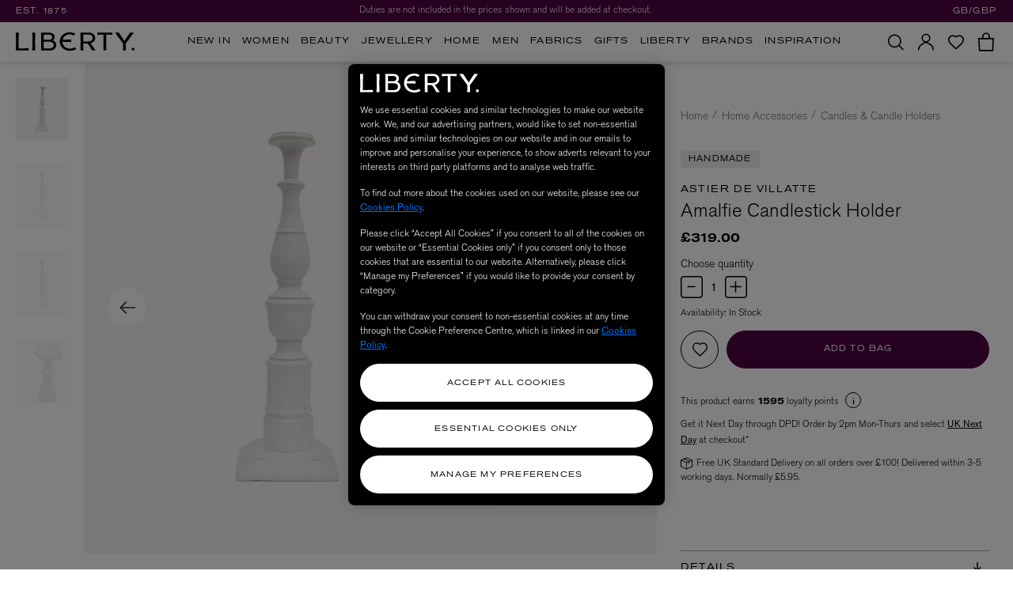

--- FILE ---
content_type: text/html; charset=utf-8
request_url: https://www.google.com/recaptcha/api2/anchor?ar=1&k=6Lef950pAAAAAK7wCZTKi05okZRvYERYlXx6FaHT&co=aHR0cHM6Ly93d3cubGliZXJ0eWxvbmRvbi5jb206NDQz&hl=en&v=PoyoqOPhxBO7pBk68S4YbpHZ&size=invisible&anchor-ms=20000&execute-ms=30000&cb=so5gz8r51voc
body_size: 48689
content:
<!DOCTYPE HTML><html dir="ltr" lang="en"><head><meta http-equiv="Content-Type" content="text/html; charset=UTF-8">
<meta http-equiv="X-UA-Compatible" content="IE=edge">
<title>reCAPTCHA</title>
<style type="text/css">
/* cyrillic-ext */
@font-face {
  font-family: 'Roboto';
  font-style: normal;
  font-weight: 400;
  font-stretch: 100%;
  src: url(//fonts.gstatic.com/s/roboto/v48/KFO7CnqEu92Fr1ME7kSn66aGLdTylUAMa3GUBHMdazTgWw.woff2) format('woff2');
  unicode-range: U+0460-052F, U+1C80-1C8A, U+20B4, U+2DE0-2DFF, U+A640-A69F, U+FE2E-FE2F;
}
/* cyrillic */
@font-face {
  font-family: 'Roboto';
  font-style: normal;
  font-weight: 400;
  font-stretch: 100%;
  src: url(//fonts.gstatic.com/s/roboto/v48/KFO7CnqEu92Fr1ME7kSn66aGLdTylUAMa3iUBHMdazTgWw.woff2) format('woff2');
  unicode-range: U+0301, U+0400-045F, U+0490-0491, U+04B0-04B1, U+2116;
}
/* greek-ext */
@font-face {
  font-family: 'Roboto';
  font-style: normal;
  font-weight: 400;
  font-stretch: 100%;
  src: url(//fonts.gstatic.com/s/roboto/v48/KFO7CnqEu92Fr1ME7kSn66aGLdTylUAMa3CUBHMdazTgWw.woff2) format('woff2');
  unicode-range: U+1F00-1FFF;
}
/* greek */
@font-face {
  font-family: 'Roboto';
  font-style: normal;
  font-weight: 400;
  font-stretch: 100%;
  src: url(//fonts.gstatic.com/s/roboto/v48/KFO7CnqEu92Fr1ME7kSn66aGLdTylUAMa3-UBHMdazTgWw.woff2) format('woff2');
  unicode-range: U+0370-0377, U+037A-037F, U+0384-038A, U+038C, U+038E-03A1, U+03A3-03FF;
}
/* math */
@font-face {
  font-family: 'Roboto';
  font-style: normal;
  font-weight: 400;
  font-stretch: 100%;
  src: url(//fonts.gstatic.com/s/roboto/v48/KFO7CnqEu92Fr1ME7kSn66aGLdTylUAMawCUBHMdazTgWw.woff2) format('woff2');
  unicode-range: U+0302-0303, U+0305, U+0307-0308, U+0310, U+0312, U+0315, U+031A, U+0326-0327, U+032C, U+032F-0330, U+0332-0333, U+0338, U+033A, U+0346, U+034D, U+0391-03A1, U+03A3-03A9, U+03B1-03C9, U+03D1, U+03D5-03D6, U+03F0-03F1, U+03F4-03F5, U+2016-2017, U+2034-2038, U+203C, U+2040, U+2043, U+2047, U+2050, U+2057, U+205F, U+2070-2071, U+2074-208E, U+2090-209C, U+20D0-20DC, U+20E1, U+20E5-20EF, U+2100-2112, U+2114-2115, U+2117-2121, U+2123-214F, U+2190, U+2192, U+2194-21AE, U+21B0-21E5, U+21F1-21F2, U+21F4-2211, U+2213-2214, U+2216-22FF, U+2308-230B, U+2310, U+2319, U+231C-2321, U+2336-237A, U+237C, U+2395, U+239B-23B7, U+23D0, U+23DC-23E1, U+2474-2475, U+25AF, U+25B3, U+25B7, U+25BD, U+25C1, U+25CA, U+25CC, U+25FB, U+266D-266F, U+27C0-27FF, U+2900-2AFF, U+2B0E-2B11, U+2B30-2B4C, U+2BFE, U+3030, U+FF5B, U+FF5D, U+1D400-1D7FF, U+1EE00-1EEFF;
}
/* symbols */
@font-face {
  font-family: 'Roboto';
  font-style: normal;
  font-weight: 400;
  font-stretch: 100%;
  src: url(//fonts.gstatic.com/s/roboto/v48/KFO7CnqEu92Fr1ME7kSn66aGLdTylUAMaxKUBHMdazTgWw.woff2) format('woff2');
  unicode-range: U+0001-000C, U+000E-001F, U+007F-009F, U+20DD-20E0, U+20E2-20E4, U+2150-218F, U+2190, U+2192, U+2194-2199, U+21AF, U+21E6-21F0, U+21F3, U+2218-2219, U+2299, U+22C4-22C6, U+2300-243F, U+2440-244A, U+2460-24FF, U+25A0-27BF, U+2800-28FF, U+2921-2922, U+2981, U+29BF, U+29EB, U+2B00-2BFF, U+4DC0-4DFF, U+FFF9-FFFB, U+10140-1018E, U+10190-1019C, U+101A0, U+101D0-101FD, U+102E0-102FB, U+10E60-10E7E, U+1D2C0-1D2D3, U+1D2E0-1D37F, U+1F000-1F0FF, U+1F100-1F1AD, U+1F1E6-1F1FF, U+1F30D-1F30F, U+1F315, U+1F31C, U+1F31E, U+1F320-1F32C, U+1F336, U+1F378, U+1F37D, U+1F382, U+1F393-1F39F, U+1F3A7-1F3A8, U+1F3AC-1F3AF, U+1F3C2, U+1F3C4-1F3C6, U+1F3CA-1F3CE, U+1F3D4-1F3E0, U+1F3ED, U+1F3F1-1F3F3, U+1F3F5-1F3F7, U+1F408, U+1F415, U+1F41F, U+1F426, U+1F43F, U+1F441-1F442, U+1F444, U+1F446-1F449, U+1F44C-1F44E, U+1F453, U+1F46A, U+1F47D, U+1F4A3, U+1F4B0, U+1F4B3, U+1F4B9, U+1F4BB, U+1F4BF, U+1F4C8-1F4CB, U+1F4D6, U+1F4DA, U+1F4DF, U+1F4E3-1F4E6, U+1F4EA-1F4ED, U+1F4F7, U+1F4F9-1F4FB, U+1F4FD-1F4FE, U+1F503, U+1F507-1F50B, U+1F50D, U+1F512-1F513, U+1F53E-1F54A, U+1F54F-1F5FA, U+1F610, U+1F650-1F67F, U+1F687, U+1F68D, U+1F691, U+1F694, U+1F698, U+1F6AD, U+1F6B2, U+1F6B9-1F6BA, U+1F6BC, U+1F6C6-1F6CF, U+1F6D3-1F6D7, U+1F6E0-1F6EA, U+1F6F0-1F6F3, U+1F6F7-1F6FC, U+1F700-1F7FF, U+1F800-1F80B, U+1F810-1F847, U+1F850-1F859, U+1F860-1F887, U+1F890-1F8AD, U+1F8B0-1F8BB, U+1F8C0-1F8C1, U+1F900-1F90B, U+1F93B, U+1F946, U+1F984, U+1F996, U+1F9E9, U+1FA00-1FA6F, U+1FA70-1FA7C, U+1FA80-1FA89, U+1FA8F-1FAC6, U+1FACE-1FADC, U+1FADF-1FAE9, U+1FAF0-1FAF8, U+1FB00-1FBFF;
}
/* vietnamese */
@font-face {
  font-family: 'Roboto';
  font-style: normal;
  font-weight: 400;
  font-stretch: 100%;
  src: url(//fonts.gstatic.com/s/roboto/v48/KFO7CnqEu92Fr1ME7kSn66aGLdTylUAMa3OUBHMdazTgWw.woff2) format('woff2');
  unicode-range: U+0102-0103, U+0110-0111, U+0128-0129, U+0168-0169, U+01A0-01A1, U+01AF-01B0, U+0300-0301, U+0303-0304, U+0308-0309, U+0323, U+0329, U+1EA0-1EF9, U+20AB;
}
/* latin-ext */
@font-face {
  font-family: 'Roboto';
  font-style: normal;
  font-weight: 400;
  font-stretch: 100%;
  src: url(//fonts.gstatic.com/s/roboto/v48/KFO7CnqEu92Fr1ME7kSn66aGLdTylUAMa3KUBHMdazTgWw.woff2) format('woff2');
  unicode-range: U+0100-02BA, U+02BD-02C5, U+02C7-02CC, U+02CE-02D7, U+02DD-02FF, U+0304, U+0308, U+0329, U+1D00-1DBF, U+1E00-1E9F, U+1EF2-1EFF, U+2020, U+20A0-20AB, U+20AD-20C0, U+2113, U+2C60-2C7F, U+A720-A7FF;
}
/* latin */
@font-face {
  font-family: 'Roboto';
  font-style: normal;
  font-weight: 400;
  font-stretch: 100%;
  src: url(//fonts.gstatic.com/s/roboto/v48/KFO7CnqEu92Fr1ME7kSn66aGLdTylUAMa3yUBHMdazQ.woff2) format('woff2');
  unicode-range: U+0000-00FF, U+0131, U+0152-0153, U+02BB-02BC, U+02C6, U+02DA, U+02DC, U+0304, U+0308, U+0329, U+2000-206F, U+20AC, U+2122, U+2191, U+2193, U+2212, U+2215, U+FEFF, U+FFFD;
}
/* cyrillic-ext */
@font-face {
  font-family: 'Roboto';
  font-style: normal;
  font-weight: 500;
  font-stretch: 100%;
  src: url(//fonts.gstatic.com/s/roboto/v48/KFO7CnqEu92Fr1ME7kSn66aGLdTylUAMa3GUBHMdazTgWw.woff2) format('woff2');
  unicode-range: U+0460-052F, U+1C80-1C8A, U+20B4, U+2DE0-2DFF, U+A640-A69F, U+FE2E-FE2F;
}
/* cyrillic */
@font-face {
  font-family: 'Roboto';
  font-style: normal;
  font-weight: 500;
  font-stretch: 100%;
  src: url(//fonts.gstatic.com/s/roboto/v48/KFO7CnqEu92Fr1ME7kSn66aGLdTylUAMa3iUBHMdazTgWw.woff2) format('woff2');
  unicode-range: U+0301, U+0400-045F, U+0490-0491, U+04B0-04B1, U+2116;
}
/* greek-ext */
@font-face {
  font-family: 'Roboto';
  font-style: normal;
  font-weight: 500;
  font-stretch: 100%;
  src: url(//fonts.gstatic.com/s/roboto/v48/KFO7CnqEu92Fr1ME7kSn66aGLdTylUAMa3CUBHMdazTgWw.woff2) format('woff2');
  unicode-range: U+1F00-1FFF;
}
/* greek */
@font-face {
  font-family: 'Roboto';
  font-style: normal;
  font-weight: 500;
  font-stretch: 100%;
  src: url(//fonts.gstatic.com/s/roboto/v48/KFO7CnqEu92Fr1ME7kSn66aGLdTylUAMa3-UBHMdazTgWw.woff2) format('woff2');
  unicode-range: U+0370-0377, U+037A-037F, U+0384-038A, U+038C, U+038E-03A1, U+03A3-03FF;
}
/* math */
@font-face {
  font-family: 'Roboto';
  font-style: normal;
  font-weight: 500;
  font-stretch: 100%;
  src: url(//fonts.gstatic.com/s/roboto/v48/KFO7CnqEu92Fr1ME7kSn66aGLdTylUAMawCUBHMdazTgWw.woff2) format('woff2');
  unicode-range: U+0302-0303, U+0305, U+0307-0308, U+0310, U+0312, U+0315, U+031A, U+0326-0327, U+032C, U+032F-0330, U+0332-0333, U+0338, U+033A, U+0346, U+034D, U+0391-03A1, U+03A3-03A9, U+03B1-03C9, U+03D1, U+03D5-03D6, U+03F0-03F1, U+03F4-03F5, U+2016-2017, U+2034-2038, U+203C, U+2040, U+2043, U+2047, U+2050, U+2057, U+205F, U+2070-2071, U+2074-208E, U+2090-209C, U+20D0-20DC, U+20E1, U+20E5-20EF, U+2100-2112, U+2114-2115, U+2117-2121, U+2123-214F, U+2190, U+2192, U+2194-21AE, U+21B0-21E5, U+21F1-21F2, U+21F4-2211, U+2213-2214, U+2216-22FF, U+2308-230B, U+2310, U+2319, U+231C-2321, U+2336-237A, U+237C, U+2395, U+239B-23B7, U+23D0, U+23DC-23E1, U+2474-2475, U+25AF, U+25B3, U+25B7, U+25BD, U+25C1, U+25CA, U+25CC, U+25FB, U+266D-266F, U+27C0-27FF, U+2900-2AFF, U+2B0E-2B11, U+2B30-2B4C, U+2BFE, U+3030, U+FF5B, U+FF5D, U+1D400-1D7FF, U+1EE00-1EEFF;
}
/* symbols */
@font-face {
  font-family: 'Roboto';
  font-style: normal;
  font-weight: 500;
  font-stretch: 100%;
  src: url(//fonts.gstatic.com/s/roboto/v48/KFO7CnqEu92Fr1ME7kSn66aGLdTylUAMaxKUBHMdazTgWw.woff2) format('woff2');
  unicode-range: U+0001-000C, U+000E-001F, U+007F-009F, U+20DD-20E0, U+20E2-20E4, U+2150-218F, U+2190, U+2192, U+2194-2199, U+21AF, U+21E6-21F0, U+21F3, U+2218-2219, U+2299, U+22C4-22C6, U+2300-243F, U+2440-244A, U+2460-24FF, U+25A0-27BF, U+2800-28FF, U+2921-2922, U+2981, U+29BF, U+29EB, U+2B00-2BFF, U+4DC0-4DFF, U+FFF9-FFFB, U+10140-1018E, U+10190-1019C, U+101A0, U+101D0-101FD, U+102E0-102FB, U+10E60-10E7E, U+1D2C0-1D2D3, U+1D2E0-1D37F, U+1F000-1F0FF, U+1F100-1F1AD, U+1F1E6-1F1FF, U+1F30D-1F30F, U+1F315, U+1F31C, U+1F31E, U+1F320-1F32C, U+1F336, U+1F378, U+1F37D, U+1F382, U+1F393-1F39F, U+1F3A7-1F3A8, U+1F3AC-1F3AF, U+1F3C2, U+1F3C4-1F3C6, U+1F3CA-1F3CE, U+1F3D4-1F3E0, U+1F3ED, U+1F3F1-1F3F3, U+1F3F5-1F3F7, U+1F408, U+1F415, U+1F41F, U+1F426, U+1F43F, U+1F441-1F442, U+1F444, U+1F446-1F449, U+1F44C-1F44E, U+1F453, U+1F46A, U+1F47D, U+1F4A3, U+1F4B0, U+1F4B3, U+1F4B9, U+1F4BB, U+1F4BF, U+1F4C8-1F4CB, U+1F4D6, U+1F4DA, U+1F4DF, U+1F4E3-1F4E6, U+1F4EA-1F4ED, U+1F4F7, U+1F4F9-1F4FB, U+1F4FD-1F4FE, U+1F503, U+1F507-1F50B, U+1F50D, U+1F512-1F513, U+1F53E-1F54A, U+1F54F-1F5FA, U+1F610, U+1F650-1F67F, U+1F687, U+1F68D, U+1F691, U+1F694, U+1F698, U+1F6AD, U+1F6B2, U+1F6B9-1F6BA, U+1F6BC, U+1F6C6-1F6CF, U+1F6D3-1F6D7, U+1F6E0-1F6EA, U+1F6F0-1F6F3, U+1F6F7-1F6FC, U+1F700-1F7FF, U+1F800-1F80B, U+1F810-1F847, U+1F850-1F859, U+1F860-1F887, U+1F890-1F8AD, U+1F8B0-1F8BB, U+1F8C0-1F8C1, U+1F900-1F90B, U+1F93B, U+1F946, U+1F984, U+1F996, U+1F9E9, U+1FA00-1FA6F, U+1FA70-1FA7C, U+1FA80-1FA89, U+1FA8F-1FAC6, U+1FACE-1FADC, U+1FADF-1FAE9, U+1FAF0-1FAF8, U+1FB00-1FBFF;
}
/* vietnamese */
@font-face {
  font-family: 'Roboto';
  font-style: normal;
  font-weight: 500;
  font-stretch: 100%;
  src: url(//fonts.gstatic.com/s/roboto/v48/KFO7CnqEu92Fr1ME7kSn66aGLdTylUAMa3OUBHMdazTgWw.woff2) format('woff2');
  unicode-range: U+0102-0103, U+0110-0111, U+0128-0129, U+0168-0169, U+01A0-01A1, U+01AF-01B0, U+0300-0301, U+0303-0304, U+0308-0309, U+0323, U+0329, U+1EA0-1EF9, U+20AB;
}
/* latin-ext */
@font-face {
  font-family: 'Roboto';
  font-style: normal;
  font-weight: 500;
  font-stretch: 100%;
  src: url(//fonts.gstatic.com/s/roboto/v48/KFO7CnqEu92Fr1ME7kSn66aGLdTylUAMa3KUBHMdazTgWw.woff2) format('woff2');
  unicode-range: U+0100-02BA, U+02BD-02C5, U+02C7-02CC, U+02CE-02D7, U+02DD-02FF, U+0304, U+0308, U+0329, U+1D00-1DBF, U+1E00-1E9F, U+1EF2-1EFF, U+2020, U+20A0-20AB, U+20AD-20C0, U+2113, U+2C60-2C7F, U+A720-A7FF;
}
/* latin */
@font-face {
  font-family: 'Roboto';
  font-style: normal;
  font-weight: 500;
  font-stretch: 100%;
  src: url(//fonts.gstatic.com/s/roboto/v48/KFO7CnqEu92Fr1ME7kSn66aGLdTylUAMa3yUBHMdazQ.woff2) format('woff2');
  unicode-range: U+0000-00FF, U+0131, U+0152-0153, U+02BB-02BC, U+02C6, U+02DA, U+02DC, U+0304, U+0308, U+0329, U+2000-206F, U+20AC, U+2122, U+2191, U+2193, U+2212, U+2215, U+FEFF, U+FFFD;
}
/* cyrillic-ext */
@font-face {
  font-family: 'Roboto';
  font-style: normal;
  font-weight: 900;
  font-stretch: 100%;
  src: url(//fonts.gstatic.com/s/roboto/v48/KFO7CnqEu92Fr1ME7kSn66aGLdTylUAMa3GUBHMdazTgWw.woff2) format('woff2');
  unicode-range: U+0460-052F, U+1C80-1C8A, U+20B4, U+2DE0-2DFF, U+A640-A69F, U+FE2E-FE2F;
}
/* cyrillic */
@font-face {
  font-family: 'Roboto';
  font-style: normal;
  font-weight: 900;
  font-stretch: 100%;
  src: url(//fonts.gstatic.com/s/roboto/v48/KFO7CnqEu92Fr1ME7kSn66aGLdTylUAMa3iUBHMdazTgWw.woff2) format('woff2');
  unicode-range: U+0301, U+0400-045F, U+0490-0491, U+04B0-04B1, U+2116;
}
/* greek-ext */
@font-face {
  font-family: 'Roboto';
  font-style: normal;
  font-weight: 900;
  font-stretch: 100%;
  src: url(//fonts.gstatic.com/s/roboto/v48/KFO7CnqEu92Fr1ME7kSn66aGLdTylUAMa3CUBHMdazTgWw.woff2) format('woff2');
  unicode-range: U+1F00-1FFF;
}
/* greek */
@font-face {
  font-family: 'Roboto';
  font-style: normal;
  font-weight: 900;
  font-stretch: 100%;
  src: url(//fonts.gstatic.com/s/roboto/v48/KFO7CnqEu92Fr1ME7kSn66aGLdTylUAMa3-UBHMdazTgWw.woff2) format('woff2');
  unicode-range: U+0370-0377, U+037A-037F, U+0384-038A, U+038C, U+038E-03A1, U+03A3-03FF;
}
/* math */
@font-face {
  font-family: 'Roboto';
  font-style: normal;
  font-weight: 900;
  font-stretch: 100%;
  src: url(//fonts.gstatic.com/s/roboto/v48/KFO7CnqEu92Fr1ME7kSn66aGLdTylUAMawCUBHMdazTgWw.woff2) format('woff2');
  unicode-range: U+0302-0303, U+0305, U+0307-0308, U+0310, U+0312, U+0315, U+031A, U+0326-0327, U+032C, U+032F-0330, U+0332-0333, U+0338, U+033A, U+0346, U+034D, U+0391-03A1, U+03A3-03A9, U+03B1-03C9, U+03D1, U+03D5-03D6, U+03F0-03F1, U+03F4-03F5, U+2016-2017, U+2034-2038, U+203C, U+2040, U+2043, U+2047, U+2050, U+2057, U+205F, U+2070-2071, U+2074-208E, U+2090-209C, U+20D0-20DC, U+20E1, U+20E5-20EF, U+2100-2112, U+2114-2115, U+2117-2121, U+2123-214F, U+2190, U+2192, U+2194-21AE, U+21B0-21E5, U+21F1-21F2, U+21F4-2211, U+2213-2214, U+2216-22FF, U+2308-230B, U+2310, U+2319, U+231C-2321, U+2336-237A, U+237C, U+2395, U+239B-23B7, U+23D0, U+23DC-23E1, U+2474-2475, U+25AF, U+25B3, U+25B7, U+25BD, U+25C1, U+25CA, U+25CC, U+25FB, U+266D-266F, U+27C0-27FF, U+2900-2AFF, U+2B0E-2B11, U+2B30-2B4C, U+2BFE, U+3030, U+FF5B, U+FF5D, U+1D400-1D7FF, U+1EE00-1EEFF;
}
/* symbols */
@font-face {
  font-family: 'Roboto';
  font-style: normal;
  font-weight: 900;
  font-stretch: 100%;
  src: url(//fonts.gstatic.com/s/roboto/v48/KFO7CnqEu92Fr1ME7kSn66aGLdTylUAMaxKUBHMdazTgWw.woff2) format('woff2');
  unicode-range: U+0001-000C, U+000E-001F, U+007F-009F, U+20DD-20E0, U+20E2-20E4, U+2150-218F, U+2190, U+2192, U+2194-2199, U+21AF, U+21E6-21F0, U+21F3, U+2218-2219, U+2299, U+22C4-22C6, U+2300-243F, U+2440-244A, U+2460-24FF, U+25A0-27BF, U+2800-28FF, U+2921-2922, U+2981, U+29BF, U+29EB, U+2B00-2BFF, U+4DC0-4DFF, U+FFF9-FFFB, U+10140-1018E, U+10190-1019C, U+101A0, U+101D0-101FD, U+102E0-102FB, U+10E60-10E7E, U+1D2C0-1D2D3, U+1D2E0-1D37F, U+1F000-1F0FF, U+1F100-1F1AD, U+1F1E6-1F1FF, U+1F30D-1F30F, U+1F315, U+1F31C, U+1F31E, U+1F320-1F32C, U+1F336, U+1F378, U+1F37D, U+1F382, U+1F393-1F39F, U+1F3A7-1F3A8, U+1F3AC-1F3AF, U+1F3C2, U+1F3C4-1F3C6, U+1F3CA-1F3CE, U+1F3D4-1F3E0, U+1F3ED, U+1F3F1-1F3F3, U+1F3F5-1F3F7, U+1F408, U+1F415, U+1F41F, U+1F426, U+1F43F, U+1F441-1F442, U+1F444, U+1F446-1F449, U+1F44C-1F44E, U+1F453, U+1F46A, U+1F47D, U+1F4A3, U+1F4B0, U+1F4B3, U+1F4B9, U+1F4BB, U+1F4BF, U+1F4C8-1F4CB, U+1F4D6, U+1F4DA, U+1F4DF, U+1F4E3-1F4E6, U+1F4EA-1F4ED, U+1F4F7, U+1F4F9-1F4FB, U+1F4FD-1F4FE, U+1F503, U+1F507-1F50B, U+1F50D, U+1F512-1F513, U+1F53E-1F54A, U+1F54F-1F5FA, U+1F610, U+1F650-1F67F, U+1F687, U+1F68D, U+1F691, U+1F694, U+1F698, U+1F6AD, U+1F6B2, U+1F6B9-1F6BA, U+1F6BC, U+1F6C6-1F6CF, U+1F6D3-1F6D7, U+1F6E0-1F6EA, U+1F6F0-1F6F3, U+1F6F7-1F6FC, U+1F700-1F7FF, U+1F800-1F80B, U+1F810-1F847, U+1F850-1F859, U+1F860-1F887, U+1F890-1F8AD, U+1F8B0-1F8BB, U+1F8C0-1F8C1, U+1F900-1F90B, U+1F93B, U+1F946, U+1F984, U+1F996, U+1F9E9, U+1FA00-1FA6F, U+1FA70-1FA7C, U+1FA80-1FA89, U+1FA8F-1FAC6, U+1FACE-1FADC, U+1FADF-1FAE9, U+1FAF0-1FAF8, U+1FB00-1FBFF;
}
/* vietnamese */
@font-face {
  font-family: 'Roboto';
  font-style: normal;
  font-weight: 900;
  font-stretch: 100%;
  src: url(//fonts.gstatic.com/s/roboto/v48/KFO7CnqEu92Fr1ME7kSn66aGLdTylUAMa3OUBHMdazTgWw.woff2) format('woff2');
  unicode-range: U+0102-0103, U+0110-0111, U+0128-0129, U+0168-0169, U+01A0-01A1, U+01AF-01B0, U+0300-0301, U+0303-0304, U+0308-0309, U+0323, U+0329, U+1EA0-1EF9, U+20AB;
}
/* latin-ext */
@font-face {
  font-family: 'Roboto';
  font-style: normal;
  font-weight: 900;
  font-stretch: 100%;
  src: url(//fonts.gstatic.com/s/roboto/v48/KFO7CnqEu92Fr1ME7kSn66aGLdTylUAMa3KUBHMdazTgWw.woff2) format('woff2');
  unicode-range: U+0100-02BA, U+02BD-02C5, U+02C7-02CC, U+02CE-02D7, U+02DD-02FF, U+0304, U+0308, U+0329, U+1D00-1DBF, U+1E00-1E9F, U+1EF2-1EFF, U+2020, U+20A0-20AB, U+20AD-20C0, U+2113, U+2C60-2C7F, U+A720-A7FF;
}
/* latin */
@font-face {
  font-family: 'Roboto';
  font-style: normal;
  font-weight: 900;
  font-stretch: 100%;
  src: url(//fonts.gstatic.com/s/roboto/v48/KFO7CnqEu92Fr1ME7kSn66aGLdTylUAMa3yUBHMdazQ.woff2) format('woff2');
  unicode-range: U+0000-00FF, U+0131, U+0152-0153, U+02BB-02BC, U+02C6, U+02DA, U+02DC, U+0304, U+0308, U+0329, U+2000-206F, U+20AC, U+2122, U+2191, U+2193, U+2212, U+2215, U+FEFF, U+FFFD;
}

</style>
<link rel="stylesheet" type="text/css" href="https://www.gstatic.com/recaptcha/releases/PoyoqOPhxBO7pBk68S4YbpHZ/styles__ltr.css">
<script nonce="uHkZQW0E8Sv1n1HzAIZc4w" type="text/javascript">window['__recaptcha_api'] = 'https://www.google.com/recaptcha/api2/';</script>
<script type="text/javascript" src="https://www.gstatic.com/recaptcha/releases/PoyoqOPhxBO7pBk68S4YbpHZ/recaptcha__en.js" nonce="uHkZQW0E8Sv1n1HzAIZc4w">
      
    </script></head>
<body><div id="rc-anchor-alert" class="rc-anchor-alert"></div>
<input type="hidden" id="recaptcha-token" value="[base64]">
<script type="text/javascript" nonce="uHkZQW0E8Sv1n1HzAIZc4w">
      recaptcha.anchor.Main.init("[\x22ainput\x22,[\x22bgdata\x22,\x22\x22,\[base64]/[base64]/[base64]/ZyhXLGgpOnEoW04sMjEsbF0sVywwKSxoKSxmYWxzZSxmYWxzZSl9Y2F0Y2goayl7RygzNTgsVyk/[base64]/[base64]/[base64]/[base64]/[base64]/[base64]/[base64]/bmV3IEJbT10oRFswXSk6dz09Mj9uZXcgQltPXShEWzBdLERbMV0pOnc9PTM/bmV3IEJbT10oRFswXSxEWzFdLERbMl0pOnc9PTQ/[base64]/[base64]/[base64]/[base64]/[base64]\\u003d\x22,\[base64]\x22,\x22wrzCk8KwwpjDuRtKw68Hw6fCg8K2wrcQcMO/w43CuivCnWDDpMKsw6VLdsKXwqgyw5zDksKUwrDCjhTCsh89NcOQwpZ7SMKINMKFVjtLbGxzw6nDu8K0QUImS8OvwpcPw4oww4U8Jj5Hfi0AMMKkdMOHwojDksKdwp/Cv1/DpcOXIsKNH8KxL8K9w5LDicKow7zCoT7CrQo7NWJUSl/[base64]/wqUaw51nax5WeUXDqHTDi8OzZidlwqgvXAfCmUomVMKHM8O2w7rCnxbCoMK8wpDCgcOjcsOCbiXCkhZhw63DjGjDg8OEw48uwpvDpcKzBi7DrxoTwrbDsS5Fbg3DosObwr0cw43DqwpeLMK7w6R2wrvDqsKyw7vDu0Iiw5fCo8KHwohrwrR5AsO6w7/CmsKOIsOdMsKywr7CrcKBw7NHw5TCnsKtw498RsKcecOxEcO9w6rCj3nCj8OPJAbDuE/CunQrwpzCnMKUHcOnwoUdwqwqMnwowo4VOMK2w5AdCEM3wpERwpPDk0jCssKBCmwvw4nCtzpIN8Owwq/DlsOwwqTCtFrDvsKBTA9vwqnDnVBXIsO6wrlAwpXCs8ORw6N8w4dfwo3CsUR8VivCmcOKKhZEw4PCjsKuLyJUwq7CvGPCjh4ODBDCr3wPAwrCrVrCrCdeIEfCjsOsw7nCnwrCqFY0G8O2w70AFcOUwqwWw4PCkMOgDBFTwq3CvV/Cjy3DinTCnw0AUcOdPMOxwqsqw77Dgg54wpbCvsKQw5bClQHCvgJ1BArClsOww7gYM3tkE8KJw5/DniXDhAFhZQnDicKsw4LChMOpeMOMw6fCojkzw5B+aGMjAVDDkMOmTMKSw75Uw5HCiBfDkVzDuVhYd8KWWXkqeEBxasKNNcOyw6/CijvCisKxw7RfwobDpSrDjsObY8OlHcOACkhcfmkFw6A5Y3zCtMK/dGgsw4TDiGxfSMOLb1HDhizDqncjA8O9ISLDkMOiwobCklE7wpPDjy9II8OBJ109UGfCisKywrZ5bSzDnMORwrLChcKrw4UxwpXDq8O/w7DDjXPDkMKbw67DiTjCgMKrw6HDssO0AknDn8KyCcOKwoE3H8KbKsO+P8KxF0cNwp4Tc8KgO0bDuUTDuWDChcOMbDvCk17CjMOvwqXDq0PCr8OPwrE8GX49wphxw44HwqzDg8KADsKPHsKpFyXCn8KUYMOzYTERwq7DkMKzwpnDkMKvw4/CmsKlw6JSwq3CgMOnd8OcEsOew5hwwp01w58EUEDDtsOmQsOCw7FPw4BCwpEZG3V8w6xvw4VBI8OvKWBGwpPDm8OUwrbDhsOqazTCvR3DnBfDq2vCo8KnE8O2CCXDi8OvFMKHw55SMRHDv1/[base64]/Du8OAwozCi0TDuU46w7dlNXXCsMKewqAjZ8OwFcOnNm97w7vDrnIrw451UE7Du8OsLnN6wp53w53CncOywpUxwrzCk8KZasKAw41VdB5iSgtYV8KADcOLwqlDwo0iwqd9QMObYTJwLB4bw7zCq3LCr8O4ABRbTCMWwoXDvXVBYmJILX/DkXfChjJyaVoNw7fDvFPCuhJGdXo6d1A0RsKKw5UqTA7CicK1wokDw5gORsOjBMKuCDJYGMOAwqx2wohcw7TCs8OTZsOsNGPDv8ORDsKiwrPCgyBVw4LDtXTDujzCo8K1wrjCtMOzwqNkw6k/PVQfwowgfRw5woTDpMOraMKbw43CncKpw4EUZcK9HipGw74/OcK6w6YDw5BmX8KVw69Xw74+wpnCocOABRvDgTXCncKJw6DDllk7HMO6w4LCrw0NSivDqmcswrMMDsOwwrpXUFHCnsKrSkJpw7NYLcKOw7TDqcKhXMKoWsK0wqDCo8KaZVRuwroiPcK1YsOwwrrDtnnCtsOhw6vCsQkJesO7JwHCgAo/w5VRWn97wrTCo3ljw7/Ck8Otw6YJcsKEwqfDucKcEMOjworDt8OywpLCuxjCn1BoambDgsKqL0VawoPDj8K8wpl8w4zDlcOkwqvCj2VuXEkBwo0CwrTCuwwOw4Y2w6EYw5bDpMOQZMKqWcOLwrDCiMK0wq7CrVhiw57Cs8O/cio5GsKBDRHDvRrCqyjCqsKdeMKJw7XDu8OeaFPCicKHw7kPMMK9w7XDvmLCpMKkZH7DvXnCsirDkFfDvcOrw5pww7LCjBrCl30bwpw8w7R9A8K8UMObw558woJwwpnCrH/DmEcuw4jDqArChVTDvxUMwrLDoMKQw4R1bQHDoSzCqsOow44dw77Dm8KrwqLCsmrChsOAwpfDgsOhw5YWICPCh1rDjjsrTmnDs0QJw7Myw6fClVTCr2jCi8K3woDCpyoCwoTCn8KbwrEHaMOYwp9rYG/[base64]/[base64]/[base64]/DsWvCrDBnw73CrcOdw6BgH8KJd2TDlMOZF8KBXRTCqlfDtMK3bzkpIhrDh8O/axHCgcOGwoLDtxDCmz3DoMKYw7JMGjoSJMOuXXkBw5EGw4ZNW8OLw6RBVHrCgsO7w5HDscK/T8Oiwp1pdAjCkE3Ct8KzTsOuw57DncK9wrHClsOWwqrCvUJ1wpAOWjjCggd6IHLDuBbCm8KKw6fCsE0nwrR6w505wpUfcMOWUcKKPHrDrcKtw614OQddYcKdIz8mYsKtwodeTMKqJ8Off8K/dRrDo2tzNMKNw4RHwobDtMK3wqXDh8KuFSAuwot+P8Opw6bCq8KRKsOZMcKJw6NHw4xFwprDmETCocKwM38YaX/DmmTCi00rUX5belPDkzLDj3bDjMOXcg8ASMKrwoLDiXLChzPDjMKTwq7CvcOiwo9Bw6crMWTCoAPCgzbDpVXDkRvCocOTHsKSDcKbw7jCtVlrR0TCnsKJwrZ8w5YGWjnCikEMHygQw5lLSUBNwpAWwr/DlcOHwpEBR8KxwopQFElRYXHCrMKMKsOXf8OiRnpQwq5bd8KMQWRbw789w6Akw4DDocOxwrYqYyHDpcKRw4vDlSNoEE9/XsKKPm/DrcKDwpxFWcKJYB8hGsOhYcObwoMlG303VMOOS3HDvB/CgMKvw6vCrMOTeMOIwrMIw7jDmsKULCDCtsO3b8OnRz5vWcO5O2jCrARBw6jDoinDtybCuDvDqgXDsFFNwrDDmQ/DicKmf2AiKMKbw4VNw5Yzw6nDtjUDw5ZaKcKwezbCgcKTNcO1Z23CtALCuwofOywNBsObBcOEw5RCw7FTBMK7wqXDinEjJ1fDpMOmwohbOsO8L3/DssO0wqnCssKQw7VpwrZ8SVtkFx3CuBrCvXzDrHDCicKzTMO7VsO2JFjDrcOnXy7DqExNawDDp8OLAcKrwqsnbw4STMOKMMK/woAnCcK6w7/Dh2AVMDnCqhFLwqA+wpXCrW/CtTZgw60yw5nCkwfDrsK5DcK6w73CqgRkw6zDqFxOR8KbXnggw61uw5IAw458wqg0cMOzDMKMT8OEfcKxKMOSw4bCqxDCplnDlcKew5jDgsOTLlLDigsbwrbCgsOXwq7CisKLCzA2woFCwoTDgDQ8I8Oaw4fCjUwOwpFcw7A/[base64]/DqcKuw5F0w7bCqhvDjsO5a8O7DcO7esKdWU1ww5NLBcOGcE7DlcOZeDfCsWLDpjMxQcO9w7kNwoBbwpJXw5VSwqo0woVYJVw7wqBpw4VnfmTCrMKvJsKOScKmPsK2bMOeRUTCqS94w7x/YhXCscOyLFsgQsK3fxDCs8ORZ8OuwrTDv8KNaibDp8KMAh3CrMKhw47CvsK1wq4oYcODwrEQA1jCjBDCtxrCvMKPEsOvA8OHJllAwpPDlhR1w5TCgwZocMOww6IyOHgKw4LDsMOkG8KpLVVXU3XDkMOrw41tw57Cn1vClVDDhSfDk2Mtw7/DgMOywqonOcK1wrzCj8K4w6lvRMOrw4/DvMKKTsOXOMO4w7l4Mh1qwq/DlUjDrMOkcMOfw6Apw7F0BsKkLcObwrglwp8zUQnCuwRWw43CuDknw4MXIhnCjcK5w7XCmnzDtSJjTMK7YAPCi8OAwpXCgsOTwq/Cg18WHsKOwqIqLSnCvcKew4VaNSg/w7bCksKAD8OFw4Zad1jCsMK9wrwew61NVMKyw7jDoMOFw6HDncOke2XDqnlcEgnDhE9wZDUbdsOrw4ANWMKFa8KrSMOqw4UqRcK5w7ArcsK0XcKEO3YMw4jCo8KfN8OhXB0GTsK/QcOZwqrChRU8WzByw4d0wpnCr8KbwpQUSMKAR8Oqw44NwoPClsKWwqVWUsO7RsO8AHTCmcKLw7wsw75lFlB8YsK3wrM7w54jwooNaMKfwrImwq9NL8OcCcOSw4w4wpXCg27CgsK9w6nDj8OmOhgdZsOuLRnDqMK3wqxNwrjClsOhNMKWwoXCksOjwqQgTsOLw69/[base64]/DtB0yN0DCrzNmw4fCqwrCjsOGwrwmwqYHJ2tkZ8KHw6YuHHlpwqvCpW17w5DDn8O1RRt9w6AXwoLDpcKSNsOIw6zDmEM9w4vDnMOAAnXCrsKPw6jCpWgSJFMrw69yEsKxCiDCoj7Dk8KdNsKIIcOAwqXCjy3CkMO/[base64]/DmBYbwo/[base64]/Cn8KJNsOCw6LCkQoewrRvwql9wopAwp7DuEfDrVbDr3UVw4DCr8OLw4PDsXPCqsK/w5nDg1/Dlz7CoCbDqsOrQE3ChD7Cv8O2wp3CvcKRL8K3Y8KHFcKZNcKtw5XCocO0wrLCkQQBdCcfbk9XaMKvMMOiwrDDi8ObwocFwo/DimlzGcKgTCBrOsOcTGZgw6MVwoEwNcKOWMOeDsKVWsKBA8K8w7cleX3DncORw649Q8KOwolnw7HCjHnDvsO/w4/CncOvw7LDvMOqwrw4wptXZ8OSwppNMj3Dn8ObOsKmwrIPwqXCtkXDk8Kjw6LDiH/Cp8KmM0oMw63DhUw9eW8ORztkLRB0w5zCnH5XA8OLecKfM2UXe8KSw5PDrWlwK1/Cs1oZWEUMVl/[base64]/DjMKYwrs2WsK3wojCjj/DhsKQw7/DnMKrR8O6w53DqcOuB8KrwrLCpcO+ScOHwr1OM8O3wp/[base64]/[base64]/DlhXCtcKLTGTCgn7DqggzRMOwS349GEHDlsOEw4kiwqM3TMONw6LCgGvDpsOmw4Mzwo3CqGPDsh8ZMTfCjG9PcMO9NcK/PsOTTcOrN8OzYH3CvsKIL8Ouw4PDuMK5OcKxw5dhHEvCkVrDowfCkMOMw5J9DF/DhxTCnVl0wqJ6w7ZCw4wFb3AOwrAzNMKJw5Rswq9UMQXCjsOew5vCnsOkw6Y+eQzCnDgvAcOIZsOKw5sBwprCosOEbMOpw4fDrSTDkhbCv1DDpEjDt8KsPHjDgydUP2fCusOFwovDlcKAwozDgsO2wq/DmEVnZS1BwpHCrQhuT38POlgXZcOuwrTChzVbwqnDjRk5wp8dZMK3BMO5woXCkcO4RCnDkMKgE34Vwo3Ck8OrGyI9w69rd8OTwp/DncK0wr9xw48mw7HClcOKR8OsLTJFAMOAw7pUw7PCncKgEcO6wrnDnG7DkMKZdMKuTsK8w7xRw5rDlDdlw4rDl8ONw5nDrG7CqcO/YMK/[base64]/CvyJFwqfDkXnDhcOnw53DvFl2w7NgDsOow5HDjWU5wpzDjMKmw5VvwpXDjlnDsl/[base64]/Do8KnOjrCp8KBfWxnXcKnw7XDpx/CkFgxN8KnVGvCrcK1UAMeTsOZw6bDhMKFOhBqw5/Dqy/DnsKDwrjCgMO5w5Enwp7CuBo8w4JuwptGw68WWAvCk8Kwwok3wqF5FV0mw7cBK8Onw5jDlWV2aMOSW8K/bMK9wrDDtcOXWsK6BsKqw5vDuxrDsV7CiyTCssKnwoPCssK1IEDDo1N4eMO+wqvChEgBfxxhWGZSPcO1wodKIjAzHkJMw6wpw54jwqx0DcKCw580SsOqw5U4woHDosO2BG0xIUHCrit0wqTCgsKiInoVwqN2KcOJwpTCo1/[base64]/[base64]/CkFdnMgXDtMKScF0vw57ChMK6D1YxccOyVVHDrsOVWjrDhcO6wq9/[base64]/DqRwOGDbDpsOEwpLDlzfCscOyw5ZSw7HCt1cOw4fDsVc+Z8KLQHzDtBrDtCPDi2fDj8KFw7EGacK6YsOAMcKsJcOZwqvCsMKVw45uwothw5xEb3rDoE7CgcKWJ8O2w5kLwqvDv1vCkMONHjRqZ8KOJcOvFWTCnsKcPiJRacOjw4FhT3jDvHIUwowGUsOtGF4HwpzDtH/DmMKiw4NzEMOQwojDiHcCw6YMUcOgQRPCnlzDuXoIajXChcOfw6LDt2QCYj0TG8KOwrYFw6hawrnDgmsxYyPCsgbCssK6RSjCrsODw6Eyw4ohw5Etw4Nkf8KedkZcccO4wqLCnjcEw6XDgMO7wqY/WMK/[base64]/CgcK4DsONwoDDkiLCinzDusKXwr8AemhSw718ScK4KcOTwo3Dsxw2IsK6wpFYMsO9w7TCsEzDiVnChAcmf8OPw6UMwr9hwqZxTFHCmMOEdl90MMKUUWEjwo0NDSnCnMKtwqoHX8OMwoIbwp/[base64]/Drn9Cwrx0akHDmhXDp8O2B3tyWMOUPMKMwr3CuVhjwqPCtA7DkDrDmsOiwr8kXUnClcKPMQgow7tkwro4w5/DhsOYTAI9wp3CoMKfwqoUfnLDmsOsw7TCsG5Ww6HCn8KdABxgW8OkTMOuw4TCjjzDi8OTwqzCmMOdHMOXRsKYDsOsw63CskvDgkIewo3CsGp0JRVew7o8dU8owrbCgGLCr8KjJcO9XsO+VsKcwoDCvcKuOcOxwovCgsO8dcOywrTDsMKtPybDrQfDuV/Do0lgeCcxwqTDiQXCmcOnw6HCs8OrwoElGsKuwqhqMw5ewpFVw4NTw6vDu0tNwoDDkRFSF8O1w4/DscKAb2PDl8OZEMOIKsKbGi84ckHCpMKaV8KiwrwAw67DkCVXw7gew6jChsKCaTJQdhMPwrjCtyvCgXjCiHnDqcO2OcK5w4fDgCLCicKebFbDuTxrw4QfZMKnwq/DscOFD8O8wqnCtsKROVfCuHfCjj/Csk7DviQBwoMgS8OVG8K9w4IZIsOqwp3CpsO9w5MRVg/Do8O7BhFMJcOuOMK+cAfDmnDDjMOJwq0lbGrDgzs/wpVHHsOLWRx/wrvCgcOdL8KUwrrCkg1GCcKzWloac8KRfT/DgcOFcnXDicKpwrBscsOKw4jDp8KqOSYXPgrCg1pofMObRWnCgsOtwoXCoMO2OMKSw5RjQsKdf8KLd1JJJBzDnlVHw6sMw4HDrMKfOcKCSMOTZCFvQjTDpgUhwqbDum/[base64]/DssOow5jDkgNZTMOjwrlXw6xSwq9FwrjCkUgTTT3DsGfDkMODXcOWw5xswpbDiMOEwpTDt8O9PmJmanbDkn4NwrvDuTMED8O+X8KJw4rDnsOZwp/[base64]/[base64]/[base64]/Dl1HCqsOCwqhRd24zw5ZTd8KBRC4uwqQWN8KNwobCvWJ5O8KxRcK2YMKTF8O3bhfDn17Ds8KBUcKPNRhPw7B/KiPDmMKmwp4zVsOJacKPwo/DtTnCvUzDsgx/[base64]/Dqm0Wwp0Uw6rDgcKPwrjCsmQkwo1LwrJSwpDDt0dUw74IWiYwwp5vFMOFw43CtkQtw75hLcOdwqjDm8OIwrPClzt0ZEchLivCucK8VT/[base64]/[base64]/CgsKmM8OKwoRaw57CiTnCp8Okw5bDl8OewoI2wr0ZTXJSwpEFcsOyCsOVwqYrw5zCmcO5w6Z/[base64]/CjsKDUFgTw4LCthB7wrHDnT5WIW/CkVHDo8OyYkFSw4zDksKgw6RswozDsnjCmkzCjnnDolYpJ0zCp8KUw7YRA8KeCQh0wq8Uw70ewpfDrksoMsOEw63DqMKgwqfDgMKZPcK3KcOpBcO7c8KCPMKFw5nCh8OFOcKTJWJ4w4vCkcK/G8K1dsO1Xw/[base64]/[base64]/woHDp37CjX/DqcO1wobDmHkbw6XCqcOew6ACDsKBbsOhwpXCvh/CrhXChGsJYsKOV1TDugkvGMK8w5Qxw7RYVMKRYTAcwo7Cmjo0ZgIBw5bDpcKZOALCh8OzwoLCkcOgw6EYPXRIwr7CgMKAw7VwIcOQw6DDjMK8C8O1w6vCo8KSwrzCtEcaIcK4woRxw5NRbcKtwobDhMK4PSTDhMO6Fg3DncKeLBbDmMKmwpXCjCvDvBfCqMKUwppMwr/DgMOHbSPCjAfCi1fCn8OVwrPDsErDqk8Ww4gCDsOGR8OUw4bDsxrDjD7Dq2XDtjd5W0Ajwp1FwoPDhFZtW8OXN8OSw4ESJGgXwpIQK3DDoyPCoMOfw4XDj8KMwqFTwqRcw697aMOvwqkvwpTDksKCw7EFw6/[base64]/Co8Oiw69CRnNbw4cDasORwo7CuX/DqsOiw7zCkQnDpsODcUnDqUPCmDvCnThHEsKyQ8KbTsKLbsKZw7QubsK7SENCwoBVIcKmw7/DkgssQXkuVXZmw4LDj8K9w7o7L8OCFio+KjZ/esOiA1ZHKSBYLixUwpYaH8Oswq0MwqPCt8OPwox4ZDxpAMKPw4pVworDscOOYcOURsK/w7/[base64]/[base64]/JcOyDCQSwqpwFsOGWTJ2w4rDi8KbQEzCicKHEk1FRcKUTsOLFhLDh0stw6tCGXPDjwMuF1vCocK3N8OYw4PDmnAXw5sAwoAjwr/Dpjs0woXDr8O9w6V/[base64]/w6HDnsOPVMOpKcOuw7ENwp8zBsKoBGYowovCgxIEwrrChRQYwpfDqE3Cn3A8w7bDs8O0wptOYCXCpMOJwqIkOMOZRMKGw4kOPsOkKUsjfWjDhsKVdcOyEcObET1/f8OhEMKaYmxMKynDjMOIw6t5XMOlf09HFmMow6nDtsObCX7CggXCqCTDnz7DocOywrcycMOOwqHCiWnChMOvEFfDpHMkejZhcMK1dMK6UhDDtQl7wqgJKQ7CuMK3w7XCk8K/AyMXw7HDiWF0XQHCoMKywp/CqcOkw7zCm8KDw5XCjsKmwpBQSjLCr8K1ayYAVMOUw5Bfwr3DmcOMw4zDqkjDicK6wqjClsKpwqgtRMKrKHfDt8KJdsK/[base64]/ChF58bMKqw4LDtcKpVcOqccO7w78QOFjChTjDjy9MDCZdUDpZEUBWwoQ5w6AQworClMK/HsKRw4/CoABtGHh7XcKOahPDrcK3w5rDg8K7d2bCvMO2K1vDmcKIGkTDtjxkwo/ClnI7wpTDujVYezrDhMO5SUIGb3BNwr/[base64]/Cg8OWw5BVwrvDhVLCg8KWLAcBw7bDjTfDhsKVe8KLOMOsNxbCvVZucMKfUcOlHDLCo8OBw5NKG3LDqGEVRsKbw4/DssKZGcOtKsOeM8K8w4HCpFLDsjzCrMK2fMO8wrUlwq3Dn0FOS2LDmUzCsHBZeW9DwqfDlwLCm8OkNz/CncKle8Kdf8KjckfCjcKPwpLDjMKFMBbCi2TDvE8Vwp3Co8KOw4fCicKxwr5RGQXCvMKZw6xINcOQw4/DqRbDrMOEw57Djm5Sf8OYw555NcO7wpfCvCoqHl3CrRANw7vDtcK/w6ksZh/ClQlAw5nCsy0HO0vDp2lxb8O/wqZlUMO9biRRw5bCmsKtw6PDr8ONw5XDhELDvcOhwrbCqkzDscOjw4PCgsKiw7UDOGTDtsKWwqDClsOcHCBnHGbCjsKewokSQMK3d8OUw5oWXMKJw78/wrrCqcOlwozDmcOHwrvDmk7CkyPCtnzDrsOTe8KsQ8OdX8OywpHDl8OpL2DCqENxwoAkwo8Aw5XCncKXwoVKwofCq1MbaXsrwpMQw5fDvifCvkZhwpnCrwtuBW/Dj2t0woHCmxfDmcOBb2FgHcOYwqvChcKsw6YZHsKsw7TClTbCvCvDhGM3w6BIZlw5w4towqADw5wQFMK3bWHDg8OAeBDDj2/ChlrDsMKgaikyw6XDh8KUVyXDlMK0eMKWwqI6WMO1w4QxbFFzQw8owoPCl8OwZMKBw4rDn8O8O8OlwrRWM8O1JWDChHvDmkXCgMKKwpLCvAACwqwaHMK2aMO5JcKED8KaRTHDuMKKwrgEH03CsANcwq7ClxBYwqp2YkkTw7tyw7gbw4DDhcKZP8KPbD5Uw5ErJsO/wojCg8OgajnDrm0Iw7MQw4HDvcOHO3PDl8OSQVjDqsKLwrPCr8O6wqLCoMKNSMOSBVnDn8KIHMK9wogYWR7Dk8OMwrguZcKEwrbDmgE5fMOLUsKFwpLCpsK/[base64]/DocOPw43Dq8Onw5jDsisZw5LDssKXAsOGw4wTf8OnbcKTw409AsOXwolEYsKMw5/CuBstdT7CgcOmcDV5w7dxw4DDmsK0YsOPwqhAw7PCkcOcESgsIcKiKMOkwq3CtlrCl8Kqw6vCjcOxPsKEwo3DlMKqDwzCosKgOMOOwogcVCIGA8KNw6N4OMO2wrDCui/Dj8OBbyLDr1/Dp8K5DsK6w4fDgsKtw7Ifw5Qdw7Yrw4cXwqLDhFJAw77DhMOAMT9fw543w5M+wpBqw5UkLcKcwpTCh3t2KMKHD8Ovw6/DsMKEIDDCrUrCosOhG8KCYG7CucOgw47Du8OfQifCr0IUwrEMw7LChFV+wrkeYwPDu8KvBcOewoTChDYPwo0nKRjClDfCoEkWZMOOHB7DiBrDkUjDmcKEUsKndmXCjcOKGHkxdMKMfVHCpMKbF8OvbcO4wq1FZRvCjsKhGsOWHcODwovDtcKQwrLDpWnChXI/PMKpTWjDosKuwoMHwovCs8K8w7/CvEorwpsHw6DCinjDhwN7RzZkNcKJw4fDscOfJcKBNcOMQMKNdSJvAhI2G8Ouwq0wc3/Ds8O6wqfCp1g2w4rCrBNqGcKhWw7DrcKbw5PDlMOnVEVJCMKWN1XChBJkw6TCgcKcC8O1w6LDtBnCkEnDvS3DuBnCrsOgw5/Dk8K/w4wBwovDpWnDj8KSDgFZw70twpPDmsOTwqPCmsOYw5U7wqrDmsKPdETDuUbDiHF8DcObZMO2Iz12AwDDtU8Zw7huwrTDu1BUwrw2w5RiWgDDscKtwqbDpMOOTsK8NMOaam/Dl1DCmWzCjcKOMFrDg8KbECoEwr/CpUzCt8O3wpjDiDbCgwobwoBmFcOaXl8YwoQMZHnCicKhw54+w4puTXLDsVBGw48zwqbDtDbDuMKSwoQOM0HCt2XCocKISsOEw4lYw4EICcObw7rCmA7Drh3DqMOzQcOOUSvDuTcxZMOzHhESw6zCusOxcDHDmcKTw7tubjXDjcKVw5/DgMO0w6h5MHDCjyPCqMKlZT9kUcO7MsKmw4DClsKpRV0nwqxawpHCmsOVXcKMcMKfw7IIZg3Dk3I1bMKYw5QQwr3CrMOmXMKpw7vDpwx3Am/DrMKdwqHClS7DlcOibcOjKMOZWjzDo8OuwqbDs8OywpLDpMKBKFHDpzl7w4V3SMKQEMOcZj3DkSR7czgwwpLCiBRdc088ZsKAM8Ofwr85wrg0PsKvPjbDsUfDqsKAR3DDnRZsGsKFwp/DsXXDusK+wrlSWRPCu8ORworDqm0zw7jDtwDDu8Omw5XChXzDmlLDl8KXw59uMsO9EMKowr1rbHjCpGRxQsOzwq0zwofDjSXDlFzCvcOawqDDkFbCi8O+w4DCuMKDQyNGFMKCwpTCkMOTSn3ChnDCusKWQl/CtcK6C8OvwrnDt3vCicO1w6vCpSF/w5hew6TCjsOowpPChmVOeBXDl1vDgMKnL8KQGS17Y1Y/csKzw5R0wrvCvFouw4lQwql8FFddw5QwBxnCskXDgThJw6tIw5jCjMO6ZMKbJwQHwqTCncOzG0ZUwpAPw6pWIDvDl8O1w5YPZ8OXwoXDjzZwBMOLwr7DlUZWwr5CIMOAGlvDkHfCu8Ouw6hTwrXCjsK5wqTCmcKefWrDkMK8wp07D8O/w6PDt30rwp05ZBIsw49Vw7/DgsKobBU9wpVdwq3DksOHK8Kiw7whw5QcGMOIwqwawqXCkQZAHzBTwrEBwonDtsK/wqXCkFdWwqhkwprDoUrDpcKbwoMdTcOUEDnCkE8/[base64]/DniZ0UcOtwrDDqRLDhsOYwqYewroBBRk1flsLw4zCpcKiwpp6MzzDih7DlsOUw4zDkADDuMOrAQ3DqMK2J8KtRMK2wr/CgRXDosKMwprDrlvDtsOZw4nDnsOhw5h1w7sBbsO7ZhHCocKiw4PCh27CpMKaw4fCpwJBG8OHw5nCjhHCoWXDl8KpM1HDjyLCvMOvTkvCglIcT8K4wrHCmCgxWFDCpcKOw58FYGEzwoLDsCDDjUJBNVpvw5TCjSwVe0poHBvCu299w4PDk1LCnW/[base64]/CqcK9esOQSTtBI8Ovw4R5V8KpMcOFwqkWPcK7wpbDrMKrwogfWGwAT20swrfDiREiN8KIcnXDq8KeWxLDpx7CnsOIw5gdw7zDksK+wq5ffMK6w5pawonCgUHDtcO5w5UjOsOgZwbDlsOSVQJXwrwSbEXDs8K/w47DusODwq4BVMKmHCQow4IuwrRvw5PDoWIcNcKkw5PDpsK9w6XCm8KTwqzDnQAJw7zCisOfw7olJsK4wopPw4rDomTCksOiwo/Cq2A+w7JCw7vCjCXCnsKZwoxYVcOtwrvCocODdiTCiBpywrvCundtQ8ODwpRHXUfDkMK/YWDCscKnXcKWEMKWQsKwJGzCvsOlwoPDj8KCw53Cow1yw69iw7FIwpUOacKAwoYnAknCicOBQHPCm0A4Ky0vVy/Dv8KGwpjCicOQwq/ClnjDsDlABxDCqGhzE8K/w6TClsOQw43DocOMXsKtZALDhMKVw6grw7BjJsObXMOoT8KFwoUYJQ9CNsKYZcOOw7bCgndNe33DnsOAZxFmY8OydMKEJlB1HMKvwoxqw4NGOFjCjlI3wrrCoQ5VLB5xwrTDpMKlwoBXAQ/DtMKnwos3SiNvw4kww41/dMKZShbCv8OUw5jCnRs5VcO/w6kFw5MFRMKAfMO5wp5qTT0FBMOhwobCshPDnxR9w50Jw7LCnMKHwqtQZ07Do21Qw5JZwoTDicKNOWY/wpjCsVYwBSobw5/[base64]/w6XDmMKBXD/Cu20eIFzCq8O2woEvw7fCmg7Dt8OLw7PCm8KBIkxuwpdCw7kQIsOhQcOvw6PCocOhwpvChsOWw6ckc0LCtUlZJWxiw4liIcKHw5VrwqlqwqfDv8KxcMOlADbDnFDCm13ChMOVN1ocw77Dt8OUEWzCoEQSwp7CtcKqwrrDinUVwp4YJHXCqcOFwqpfwodcw5Q/w6jCoQTDosOzWinDhWosBSnDlcOXw7/CmcOcSnV+w5bDhsKtwqBsw608w49/EDjDoUfDusKdwqHCjMKww5Qpw6rCv0HCvihnw7DChsOPcWJ4w5I8w6LClmwlZ8OZdcOJRsOJUsOEwrnDtTrDh8O1w73DrXk5G8KDKsOGNW3DngdSb8KUWMOnwqLDlX4HUwrDjcKywq/[base64]/CrAglw69qw73CryTChHXDiFHCjGYkScK7DsKZfMOqcXfDocORwpVaw5bDtcOzwqnCo8OswrvCs8Ozw7LDnMKow4c1SXNtRFHCgcKVGEcswp8yw4ISwoTDmzvCp8OnLl/ClgLDh3HCn2pBThLDjkh/[base64]/[base64]/[base64]/CgMOtQsKnG3VLQDDDt8ORw7hIF8OSwq1zWcKewp8QHMKEN8KEU8KpA8Kyw7jDsB/[base64]/CsMK+w7w+w6N1w7zCnBtvQMK2woEhwoVHwrU+dQ/[base64]/w7LCnXPDv8OMw4nCmlTCuGfCmjPClCnDgcOPwoVYTsO9FsK/CMKEwohQwr1Yw58kw7Zvw74qw500IFNYC8K9wo0KwoPCng8+QXMhw5HDu0Qnw64rwoUfwrrCkcO6w5XCkCs7w6cQOcOyZsO5ScK3XcKjTEvCsgxGbxNTwr/CvMOfd8OFcjTDh8KxZ8OBw61uwrvCnHfCh8K4wpjCtBbDusOOwr/Dk27Dt2vChsO0w53DgsKTHMO4FcKZwqRwO8KNwpgvw6/CsMKeXcOOwpvDrEB/wrjDpzYrw4Jow7rCuUs2wqTDvcO9w4h2DsKrScKuUBLCqy5bDkM0FMOxZsKuw7YEA2rDjw3Ci0TDtcOlwqLDqgQbwp3DlXbCoinChsK8H8OAYMKzwq/CpcOQX8KYw4/CvcKrMsK7w6NiwpAKKsOHHMKeX8Ogw6wrQUTCkMKrw7fDglhaLxvCl8O5V8KDwp8/EMK8w4PCqsKawr/CrcKMwovCpQ7CucKMG8KbL8KNecOrwr4aP8OgwoYaw4lgw749V0rDgMKxUsOaASnDosKQwrzCuX0pwoQDJnYewpzDsyzCpcK6woYZw41ZMWPCvcObYMOxchwpPcOOw6TCl2/DgH7CmsKuUsKpw4pPw4/CiCYTw6UswqDDu8K/TWw5wo1JWsO5FMOvL2kfw6zDtcKvendTw4PCkVYnwoFKUsK4w50nwotQwrkwPsKzwqAmw70VexVta8ObwokYwpbCi1IwaXLDrhhWwr7DkcK6w4MewrjCghlBQMOqbsK5W0ArwqRww4jDi8OxI8OVwooSw64ZecKgw70/aDxdE8KoB8KFw6jDo8OJKcOaQnvCjklxAgMXXnNvwrrCr8O9CMK6NcOuw5PDjDfCmVLCvQBjwr5ww6bDvHkdFDtZfcObfApmw6zCrFPDr8Ktw74IwojChcKEw6rCnsKSw7QmwoTCqkgMw5TCqcKqw6DCksOfw4vDkTokwq5zwpvDisOywp3DtR/ClMO4w59aFj4/KFvDjltMezXDmALDtwZrRMKDwovDnkbCkHluLsKBwppjJsKDWCrCr8Kdw6FRFcOtOCzCrMO5woHDrMO4wovCnAzDlw4eYDR0w53DtcK5ScKZS3QHHsOnw6lww6/[base64]/wqxPQiLDrT3CskJWwoBRXBVhw6Zxw5DDvsKVP2nCllzCr8OvYx3CjgPCusO+w7dbwqHDssOmBUHDpQ8ZPzvDt8OJwp/[base64]/Cqi80FMKTwq/[base64]/DtE8GwpfDml3Cj8KaVCjDrsKowqzDlcK3wpJRwoYtPAUyEglKL8O/w5ENf1NIwpVlXMKwwr7Dl8OETU7DjMK5w7VqLy3DtjwJwpA/wrllNMK9woLCq242Q8Obw5kWwo/DsTvCn8O2PMKXOsKLJn/[base64]/CtcOswqZfbgEQw4k2PRXCg1oYanM7w5Naw4UCMMKtMMKmBErClcKEUsOlA8KLYFrDm3FkNlwtwqJNwooTEEU8F3cFwqHClsOKKsOow6vDgsOJfsKFwp/CuxQLWcKMwqEywoBSc13DvCHCusKWwo/[base64]/DpXc4wovDnGLCn8OQDkDDnsOhw7ZIKMKSNjklLMKdw6V7w7XDpcOow5zCgztcdsOmw7jDvsKSwr5VwokhV8K9aBbDuCjDosOUwonDm8KXw5VAwrLDjyzCpgXCmMO9w5UhYjJAV2vDlVXClh/DssKXwobDr8OnOMOMVsKywq8tCcK6wqRlw7EmwoZ6w7x0LcOQw47ClTnCq8K5bGQ3I8OGwrvDujwOwoYxZ8KlJMOFR23CpytEFmfClHA8w6pedsOtKMOJw6PCqlbCpQLDqcKVX8OKw7PCvWnCjg/CqG/[base64]/DosOYCSPDkcKQAzXCvnXCqVfCksKGw7UsQcOKdnlbKxk7HGktwoDCuQE+wrHDr07Dh8KhwqQmw7HDqFIZDVrDvU0XSlbDihklwoksCS/Cm8OlwrXCshJ3w6p9w6bDr8KOwpvDtknCrMOUw7pbwrzCucOGPMK/LB8kwpwyB8KfS8KbZgJzcsKdwr/Cq0rDplhfwodHC8KFwrDDpMKDw70eQMOHwofDnmzCslJJRmYSw4lBIFvDsMKLw7VGFxxmZgYYwpkRwqsuJcKFQQFLwqZlw5VKC2fDpMOjwoYyw6nDrlspWMKhaG1DHsOlw5XDkMO/GsKCIcOfYsKhw5U3M3QAwqJXfE3Ck0PDoMK3w44twrUMwokcf17CssKrVjIdwp/[base64]/[base64]/Cs8OHdMOKFlbDi0XDpFnDqzPCocOQJiJJwq1bw7PCvMKWw6rDsj7CtMO1w7bCr8OOUgHCgAHDscOAMcK8SsOsVsKecMKUw5/DrMOew5FDc0nCrhXCqsONVcK8wpDCvsOPAFwId8OZw4tVWxICwr5FBTXCrMOgI8Kzwpcaf8K5w447w47DkcKVw6LClsO+wr/[base64]/CqcKbMGvCn8OKw6zCisKOwrcZw63CnMKAUcKqSsKbX1/Dg8OSb8K8wpQcYBlAw7nDmMO9ImQiFMO5w6E1wrjCkMKEd8OQw4how5JefRZ7w4Fkw689LjNfw7Bywp7ChcKmwpnCqMOkTmjDj1jCpcOiw605wp17w5UMw4w7w4p4wrnDmcOsecKQQ8OJdHwFwobDmsK7w5bCj8O/wphew7zChsOlYzY0KMK2C8OcO2tcwpXDgsOzJcK0Sz4NwrbClU/[base64]/Dp8KxFcKHwrwPw6bDjcOMw7vCo8KrADvDpcOlXU3Dm8KuwoDCr8KaQjDCmMKTacKHwrkCw7nCvcKYR0bCvlUpOcKSw4TChl/[base64]/DicOhJ8Oqw4DDnMKyw5nDhkV9w4DDsxjCozXDhS4gw4Mvw57Cv8OFwr/DicOUesKBw7rDgsOEwoHDoFgmSRbCtsOdc8ODwoc4WHdhw79jF0TDusOgw4bChcOJJ2bDgwvDuirDhcO/wp4KUDbDm8Ozw7NVw7/ClF06BMK9w68OJzDCsUwbwqrDoMODI8OIFsKDw5oPEMOdw5HDl8KnwqFKUsOMw4bDuR07H8KPwo/[base64]\\u003d\x22],null,[\x22conf\x22,null,\x226Lef950pAAAAAK7wCZTKi05okZRvYERYlXx6FaHT\x22,0,null,null,null,0,[21,125,63,73,95,87,41,43,42,83,102,105,109,121],[1017145,362],0,null,null,null,null,0,null,0,null,700,1,null,0,\[base64]/76lBhmnigkZhAoZnOKMAhk\\u003d\x22,0,0,null,null,1,null,0,1,null,null,null,0],\x22https://www.libertylondon.com:443\x22,null,[3,1,1],null,null,null,1,3600,[\x22https://www.google.com/intl/en/policies/privacy/\x22,\x22https://www.google.com/intl/en/policies/terms/\x22],\x22OEqa2I9GIiBeet5EOx9HzG2EFB1+ZFLuibeyq7IuhmE\\u003d\x22,1,0,null,1,1768871564966,0,0,[30,174,220,46,206],null,[48,238,94,103,35],\x22RC-QJa5ZZnrFqyofQ\x22,null,null,null,null,null,\x220dAFcWeA7BWqirKjO_4epLEaW7h0YnW7PKu4FBAOMlf_Khp0xkCUadc8xfKZA3MoZIi3KJYDsD4slcv9l9AO5_IGSld3uKel9vzg\x22,1768954364755]");
    </script></body></html>

--- FILE ---
content_type: text/html;charset=UTF-8
request_url: https://www.libertylondon.com/on/demandware.store/Sites-liberty-Site/default/CQRecomm-Start
body_size: 6144
content:
<div class="product-swiper-wrapper fade-in-out">
    
    <h2 class="carousel-title akzidenz-grotesk-pro-extended">Your Recommendations</h2>
    
    <div class="row swiper-container product-swiper js-einstein-recommendations-ad9d89a4aa01885e1a1ec4c8d8">
        <div class="swiper-wrapper carousel-wrapper" >
            
                <!-- CQuotient Activity Tracking (viewReco-cquotient.js) -->
<script type="text/javascript">//<!--
/* <![CDATA[ */
(function(){
try {
	if(window.CQuotient) {
		var cq_params = {};
		cq_params.cookieId = window.CQuotient.getCQCookieId();
		cq_params.userId = window.CQuotient.getCQUserId();
		cq_params.emailId = CQuotient.getCQHashedEmail();
		cq_params.loginId = CQuotient.getCQHashedLogin();
		cq_params.accumulate = true;
		cq_params.products = [{
			id: '000607054',
			sku: '',
			type: '',
			alt_id: ''
		}];
		cq_params.recommenderName = 'product-to-product_PDP_recommender';
		cq_params.realm = "AAVA";
		cq_params.siteId = "liberty";
		cq_params.instanceType = "prd";
		cq_params.locale = window.CQuotient.locale;
		cq_params.slotId = 'pdp-slot1-PI';
		cq_params.slotConfigId = 'Product_to_product_personal';
		cq_params.slotConfigTemplate = 'slots\/recommendation\/horizontalProductSwiper.isml';
		if(window.CQuotient.sendActivity)
			window.CQuotient.sendActivity( CQuotient.clientId, 'viewReco', cq_params );
		else
			window.CQuotient.activities.push( {activityType: 'viewReco', parameters: cq_params} );
	}
} catch(err) {}
})();
/* ]]> */
// -->
</script>
<script type="text/javascript">//<!--
/* <![CDATA[ (viewProduct-active_data.js) */
dw.ac._capture({id: "000607054", type: "recommendation"});
/* ]]> */
// -->
</script>
                    
                        <div class="swiper-slide product-tile-container">
                            

<div class="container p-0 product" data-pid="000607054">
    











<div id="000607054" class="col p-0 product-tile "
    data-update-tiles-url="https://www.libertylondon.com/on/demandware.store/Sites-liberty-Site/default/Tile-UpdateTiles?productId=000607054"
    data-lazy-function="updateProductTile">

    <!-- dwMarker="product" dwContentID="648c06f391f8ccfe8e5d823bbb" -->
    
     



    



    



    



    
















    
        
    
        
    






<div class="image-container ">
    
        <span class="product-badge akzidenz-grotesk-pro-extended">Handmade</span>
    

    <a href="/uk/gisele-candlestick-000607054.html" class="tile-image-link">
        
        

        
            
                <img src="https://Liberty.a.bigcontent.io/v1/static/product-image-placeholder?fmt=auto"
                     data-orig="https://i8.amplience.net/i/liberty/000607054-R242857006-1?$medium$&amp;qlt=90&amp;fmt=auto&amp;strip=true" data-src="https://i8.amplience.net/i/liberty/000607054-R242857006-1?$medium$&amp;qlt=90&amp;fmt=auto&amp;strip=true"
                    data-alternative="https://i8.amplience.net/i/liberty/000607054-R242857006-2?$medium$&amp;qlt=90&amp;fmt=auto&amp;strip=true" alt="Astier de Villatte - Gisele Candlestick"
                     title="Astier de Villatte - Gisele Candlestick" class="tile-image lazy" loading="lazy" decoding="async" />
            
        
    </a>

    

    
        <span class="add-to-bag-container d-none">
            <span class="add-to-bag">
                <button class="add-to-bag-icon" type="button" data-plp-product-tile=true></button>
                <button class="hidden-add-to-cart add-to-cart" type="button"
                    aria-label="Add to Bag"
                    title="Add to Bag"
                    data-pid="R242857006"
                    data-enable-quick-add="true"
                    data-add-to-cart-url="/on/demandware.store/Sites-liberty-Site/default/Cart-AddProduct"
                    data-plp-product-tile=true></button>
            </span>
        </span>
        <div class="tile-actions-overlay desktop-overlay">
            <div class="overlay-body" data-overlay-html=""></div>
        </div>
    
</div>

    <div class="tile-body">
        <div class="tile-details">
            <a href="/uk/gisele-candlestick-000607054.html" title="Gisele Candlestick">
    
        <h5 class="product-brand d-inline-flex akzidenz-grotesk-pro-extended mb-0">
            <span>Astier de Villatte</span>
        </h5>
    
</a>

            <a href="/uk/gisele-candlestick-000607054.html" title="Gisele Candlestick">
    <h6 class="product-name mb-0">
        Gisele Candlestick
    </h6>
</a>


            <div class="js-tile-active-data-message text-danger"></div>

            
                
                
                    
                        
    <div class="price">
        
        
<span class="js-product-price ">
    
    
    

    
    
    <span class="sales">
        
        
            <span class="value" content="186.00">
        
        &pound;186.00

    </span>
</span>

    </div>


                    
                
            

            
            
                
                    
                
                    
                
            

            <div class="ratings d-none"></div>
            
            
                
                    <div class="plp-promo-container d-none d-lg-block">
                        <span class="akzidenz-grotesk-pro-light"><p class="pdp-call-out-message"><svg class="pr-2" xmlns="http://www.w3.org/2000/svg" width="19.951" height="20" viewBox="0 0 19.951 20">
	<g id="icon" transform="translate(-765.52 -435.64)">
		<path data-name="Path 133" d="M19.951,4.842V4.79a.588.588,0,0,0-.345-.536L10.345.053A.591.591,0,0,0,9.881.043L.368,3.9A.588.588,0,0,0,0,4.44v.03H0V15.3a.587.587,0,0,0,.348.537L9.51,19.95A.585.585,0,0,0,9.751,20a.577.577,0,0,0,.214-.041L19.577,16.2a.587.587,0,0,0,.374-.548V4.842ZM10.088,1.229l7.817,3.547L14.87,5.981a.581.581,0,0,0-.166-.118L7.084,2.445Zm-.173,6.72L2.054,4.482,5.621,3.038a.589.589,0,0,0,.155.111L13.4,6.566ZM1.177,5.382,9.311,8.969l-.089,9.56L1.177,14.923ZM10.4,18.527l.089-9.539,3.386-1.345v2.68a.588.588,0,1,0,1.177,0V7.175L18.774,5.7v9.556Z" transform="translate(765.52 435.64)" fill="#020202" />
	</g>
</svg>Free UK Standard Delivery on all orders over £100! Delivered within 3-5 working days. Normally £5.95.</p></span>
                    </div>
                
                    <div class="plp-promo-container d-none d-lg-block">
                        <span class="akzidenz-grotesk-pro-light"></span>
                    </div>
                
                    <div class="plp-promo-container d-none d-lg-block">
                        <span class="akzidenz-grotesk-pro-light"></span>
                    </div>
                
            
            
        </div>

        <div class="tile-actions">
            
                

            
                
                    <div class="plp-promo-container d-lg-none">
                        <span class="akzidenz-grotesk-pro-light"><p class="pdp-call-out-message"><svg class="pr-2" xmlns="http://www.w3.org/2000/svg" width="19.951" height="20" viewBox="0 0 19.951 20">
	<g id="icon" transform="translate(-765.52 -435.64)">
		<path data-name="Path 133" d="M19.951,4.842V4.79a.588.588,0,0,0-.345-.536L10.345.053A.591.591,0,0,0,9.881.043L.368,3.9A.588.588,0,0,0,0,4.44v.03H0V15.3a.587.587,0,0,0,.348.537L9.51,19.95A.585.585,0,0,0,9.751,20a.577.577,0,0,0,.214-.041L19.577,16.2a.587.587,0,0,0,.374-.548V4.842ZM10.088,1.229l7.817,3.547L14.87,5.981a.581.581,0,0,0-.166-.118L7.084,2.445Zm-.173,6.72L2.054,4.482,5.621,3.038a.589.589,0,0,0,.155.111L13.4,6.566ZM1.177,5.382,9.311,8.969l-.089,9.56L1.177,14.923ZM10.4,18.527l.089-9.539,3.386-1.345v2.68a.588.588,0,1,0,1.177,0V7.175L18.774,5.7v9.556Z" transform="translate(765.52 435.64)" fill="#020202" />
	</g>
</svg>Free UK Standard Delivery on all orders over £100! Delivered within 3-5 working days. Normally £5.95.</p></span>
                    </div>
                
                    <div class="plp-promo-container d-lg-none">
                        <span class="akzidenz-grotesk-pro-light"></span>
                    </div>
                
                    <div class="plp-promo-container d-lg-none">
                        <span class="akzidenz-grotesk-pro-light"></span>
                    </div>
                
            
            

















        </div>
    </div>

    
        <input type="hidden" class="product-tile-data-layer" id="gtm-product-data-000607054" value="{&quot;name&quot;:&quot;Gisele Candlestick&quot;,&quot;id&quot;:&quot;000607054&quot;,&quot;price&quot;:186,&quot;brand&quot;:&quot;Astier de Villatte&quot;,&quot;sku&quot;:&quot;&quot;,&quot;category&quot;:&quot;Candles &amp; Candle Holders&quot;,&quot;variant&quot;:&quot;10-WHITE&quot;,&quot;variantID&quot;:&quot;R242857006&quot;,&quot;list&quot;:&quot;&quot;,&quot;dimension7&quot;:&quot;Home&quot;,&quot;dimension8&quot;:1,&quot;dimension9&quot;:&quot;regular&quot;,&quot;dimension10&quot;:&quot;Handmade&quot;}" />
    

    
        <input type="hidden" class="product-tile-ga4-data-layer" id="gtm-ga4-product-data-000607054" value="{&quot;item_id&quot;:&quot;000607054&quot;,&quot;item_name&quot;:&quot;Gisele Candlestick&quot;,&quot;item_brand&quot;:&quot;Astier de Villatte&quot;,&quot;item_category&quot;:&quot;Candles &amp; Candle Holders&quot;,&quot;item_category2&quot;:&quot;Home&quot;,&quot;item_category3&quot;:&quot;Handmade&quot;,&quot;item_category4&quot;:&quot;regular&quot;,&quot;item_category5&quot;:&quot;R242857006&quot;,&quot;item_variant&quot;:&quot;10-WHITE&quot;,&quot;price&quot;:186,&quot;item_stock&quot;:1,&quot;item_list_name&quot;:&quot;&quot;}" />
    
    <div class="tile-actions-overlay mobile-overlay">
        <div class="overlay-content">
            <div class="overlay-header">
                <div class="drag-handle"></div>
                <button class="overlay-close">


<svg xmlns="http://www.w3.org/2000/svg" width="21.986" height="21.986" viewBox="0 0 21.986 21.986"
class="close-icon icon">
<title>A button to close the app tray panel</title>
<path d="M476.993,237.421,467.414,247l9.518,9.518-1.414,1.414L466,248.414l-9.579,9.579-1.414-1.414L464.586,247l-9.528-9.528,1.414-1.414L466,245.586l9.579-9.579Z"
transform="translate(-455.007 -236.007)" />
</svg>

</button>
            </div>
            <div class="overlay-body"></div>
            <div class="visit-product">
                <a class="visit-product-link akzidenz-grotesk-pro-regular" href="/uk/gisele-candlestick-000607054.html">
                    <span class="visit-product-link-text">Visit Product Page</span>
                    <span class="visit-product-arrow">


<svg aria-hidden="true" xmlns="http://www.w3.org/2000/svg" width="24" height="19" viewBox="0 0 24 19" >
<path d="M421.825,365l-9.854,9.5-1.431-1.389,7.4-7.132H397.825v-1.957h20.113l-7.4-7.132,1.431-1.389,8.433,8.13Z"
transform="translate(-397.825 -355.5)" />
</svg>

</span>
                </a>
            </div>
        </div>
    </div>
    <!-- END_dwmarker -->
</div>

</div>
                        </div>
                    
                
            
                <!-- CQuotient Activity Tracking (viewReco-cquotient.js) -->
<script type="text/javascript">//<!--
/* <![CDATA[ */
(function(){
try {
	if(window.CQuotient) {
		var cq_params = {};
		cq_params.cookieId = window.CQuotient.getCQCookieId();
		cq_params.userId = window.CQuotient.getCQUserId();
		cq_params.emailId = CQuotient.getCQHashedEmail();
		cq_params.loginId = CQuotient.getCQHashedLogin();
		cq_params.accumulate = true;
		cq_params.products = [{
			id: '000638008',
			sku: '',
			type: '',
			alt_id: ''
		}];
		cq_params.recommenderName = 'product-to-product_PDP_recommender';
		cq_params.realm = "AAVA";
		cq_params.siteId = "liberty";
		cq_params.instanceType = "prd";
		cq_params.locale = window.CQuotient.locale;
		cq_params.slotId = 'pdp-slot1-PI';
		cq_params.slotConfigId = 'Product_to_product_personal';
		cq_params.slotConfigTemplate = 'slots\/recommendation\/horizontalProductSwiper.isml';
		if(window.CQuotient.sendActivity)
			window.CQuotient.sendActivity( CQuotient.clientId, 'viewReco', cq_params );
		else
			window.CQuotient.activities.push( {activityType: 'viewReco', parameters: cq_params} );
	}
} catch(err) {}
})();
/* ]]> */
// -->
</script>
<script type="text/javascript">//<!--
/* <![CDATA[ (viewProduct-active_data.js) */
dw.ac._capture({id: "000638008", type: "recommendation"});
/* ]]> */
// -->
</script>
                    
                        <div class="swiper-slide product-tile-container">
                            

<div class="container p-0 product" data-pid="000638008">
    











<div id="000638008" class="col p-0 product-tile "
    data-update-tiles-url="https://www.libertylondon.com/on/demandware.store/Sites-liberty-Site/default/Tile-UpdateTiles?productId=000638008"
    data-lazy-function="updateProductTile">

    <!-- dwMarker="product" dwContentID="16ee4ae37f639c14b00dc78d97" -->
    
     



    



    



    



    
















    
        
    
        
    






<div class="image-container ">
    
        <span class="product-badge akzidenz-grotesk-pro-extended">Handmade</span>
    

    <a href="/uk/instanbul-candlestick-holder-000638008.html" class="tile-image-link">
        
        

        
            
                <img src="https://Liberty.a.bigcontent.io/v1/static/product-image-placeholder?fmt=auto"
                     data-orig="https://i8.amplience.net/i/liberty/000638008-R305366006-1?$medium$&amp;qlt=90&amp;fmt=auto&amp;strip=true" data-src="https://i8.amplience.net/i/liberty/000638008-R305366006-1?$medium$&amp;qlt=90&amp;fmt=auto&amp;strip=true"
                    data-alternative="https://i8.amplience.net/i/liberty/000638008-R305366006-2?$medium$&amp;qlt=90&amp;fmt=auto&amp;strip=true" alt="Astier de Villatte - Instanbul Candlestick Holder"
                     title="Astier de Villatte - Instanbul Candlestick Holder" class="tile-image lazy" loading="lazy" decoding="async" />
            
        
    </a>

    

    
        <span class="add-to-bag-container d-none">
            <span class="add-to-bag">
                <button class="add-to-bag-icon" type="button" data-plp-product-tile=true></button>
                <button class="hidden-add-to-cart add-to-cart" type="button"
                    aria-label="Add to Bag"
                    title="Add to Bag"
                    data-pid="R305366006"
                    data-enable-quick-add="true"
                    data-add-to-cart-url="/on/demandware.store/Sites-liberty-Site/default/Cart-AddProduct"
                    data-plp-product-tile=true></button>
            </span>
        </span>
        <div class="tile-actions-overlay desktop-overlay">
            <div class="overlay-body" data-overlay-html=""></div>
        </div>
    
</div>

    <div class="tile-body">
        <div class="tile-details">
            <a href="/uk/instanbul-candlestick-holder-000638008.html" title="Instanbul Candlestick Holder">
    
        <h5 class="product-brand d-inline-flex akzidenz-grotesk-pro-extended mb-0">
            <span>Astier de Villatte</span>
        </h5>
    
</a>

            <a href="/uk/instanbul-candlestick-holder-000638008.html" title="Instanbul Candlestick Holder">
    <h6 class="product-name mb-0">
        Instanbul Candlestick Holder
    </h6>
</a>


            <div class="js-tile-active-data-message text-danger"></div>

            
                
                
                    
                        
    <div class="price">
        
        
<span class="js-product-price ">
    
    
    

    
    
    <span class="sales">
        
        
            <span class="value" content="227.00">
        
        &pound;227.00

    </span>
</span>

    </div>


                    
                
            

            
            
                
                    
                
                    
                
            

            <div class="ratings d-none"></div>
            
            
                
                    <div class="plp-promo-container d-none d-lg-block">
                        <span class="akzidenz-grotesk-pro-light"><p class="pdp-call-out-message"><svg class="pr-2" xmlns="http://www.w3.org/2000/svg" width="19.951" height="20" viewBox="0 0 19.951 20">
	<g id="icon" transform="translate(-765.52 -435.64)">
		<path data-name="Path 133" d="M19.951,4.842V4.79a.588.588,0,0,0-.345-.536L10.345.053A.591.591,0,0,0,9.881.043L.368,3.9A.588.588,0,0,0,0,4.44v.03H0V15.3a.587.587,0,0,0,.348.537L9.51,19.95A.585.585,0,0,0,9.751,20a.577.577,0,0,0,.214-.041L19.577,16.2a.587.587,0,0,0,.374-.548V4.842ZM10.088,1.229l7.817,3.547L14.87,5.981a.581.581,0,0,0-.166-.118L7.084,2.445Zm-.173,6.72L2.054,4.482,5.621,3.038a.589.589,0,0,0,.155.111L13.4,6.566ZM1.177,5.382,9.311,8.969l-.089,9.56L1.177,14.923ZM10.4,18.527l.089-9.539,3.386-1.345v2.68a.588.588,0,1,0,1.177,0V7.175L18.774,5.7v9.556Z" transform="translate(765.52 435.64)" fill="#020202" />
	</g>
</svg>Free UK Standard Delivery on all orders over £100! Delivered within 3-5 working days. Normally £5.95.</p></span>
                    </div>
                
                    <div class="plp-promo-container d-none d-lg-block">
                        <span class="akzidenz-grotesk-pro-light"></span>
                    </div>
                
                    <div class="plp-promo-container d-none d-lg-block">
                        <span class="akzidenz-grotesk-pro-light"></span>
                    </div>
                
            
            
        </div>

        <div class="tile-actions">
            
                

            
                
                    <div class="plp-promo-container d-lg-none">
                        <span class="akzidenz-grotesk-pro-light"><p class="pdp-call-out-message"><svg class="pr-2" xmlns="http://www.w3.org/2000/svg" width="19.951" height="20" viewBox="0 0 19.951 20">
	<g id="icon" transform="translate(-765.52 -435.64)">
		<path data-name="Path 133" d="M19.951,4.842V4.79a.588.588,0,0,0-.345-.536L10.345.053A.591.591,0,0,0,9.881.043L.368,3.9A.588.588,0,0,0,0,4.44v.03H0V15.3a.587.587,0,0,0,.348.537L9.51,19.95A.585.585,0,0,0,9.751,20a.577.577,0,0,0,.214-.041L19.577,16.2a.587.587,0,0,0,.374-.548V4.842ZM10.088,1.229l7.817,3.547L14.87,5.981a.581.581,0,0,0-.166-.118L7.084,2.445Zm-.173,6.72L2.054,4.482,5.621,3.038a.589.589,0,0,0,.155.111L13.4,6.566ZM1.177,5.382,9.311,8.969l-.089,9.56L1.177,14.923ZM10.4,18.527l.089-9.539,3.386-1.345v2.68a.588.588,0,1,0,1.177,0V7.175L18.774,5.7v9.556Z" transform="translate(765.52 435.64)" fill="#020202" />
	</g>
</svg>Free UK Standard Delivery on all orders over £100! Delivered within 3-5 working days. Normally £5.95.</p></span>
                    </div>
                
                    <div class="plp-promo-container d-lg-none">
                        <span class="akzidenz-grotesk-pro-light"></span>
                    </div>
                
                    <div class="plp-promo-container d-lg-none">
                        <span class="akzidenz-grotesk-pro-light"></span>
                    </div>
                
            
            

















        </div>
    </div>

    
        <input type="hidden" class="product-tile-data-layer" id="gtm-product-data-000638008" value="{&quot;name&quot;:&quot;Instanbul Candlestick Holder&quot;,&quot;id&quot;:&quot;000638008&quot;,&quot;price&quot;:227,&quot;brand&quot;:&quot;Astier de Villatte&quot;,&quot;sku&quot;:&quot;&quot;,&quot;category&quot;:&quot;Candles &amp; Candle Holders&quot;,&quot;variant&quot;:&quot;10-WHITE&quot;,&quot;variantID&quot;:&quot;R305366006&quot;,&quot;list&quot;:&quot;&quot;,&quot;dimension7&quot;:&quot;Home&quot;,&quot;dimension8&quot;:1,&quot;dimension9&quot;:&quot;regular&quot;,&quot;dimension10&quot;:&quot;Handmade&quot;}" />
    

    
        <input type="hidden" class="product-tile-ga4-data-layer" id="gtm-ga4-product-data-000638008" value="{&quot;item_id&quot;:&quot;000638008&quot;,&quot;item_name&quot;:&quot;Instanbul Candlestick Holder&quot;,&quot;item_brand&quot;:&quot;Astier de Villatte&quot;,&quot;item_category&quot;:&quot;Candles &amp; Candle Holders&quot;,&quot;item_category2&quot;:&quot;Home&quot;,&quot;item_category3&quot;:&quot;Handmade&quot;,&quot;item_category4&quot;:&quot;regular&quot;,&quot;item_category5&quot;:&quot;R305366006&quot;,&quot;item_variant&quot;:&quot;10-WHITE&quot;,&quot;price&quot;:227,&quot;item_stock&quot;:1,&quot;item_list_name&quot;:&quot;&quot;}" />
    
    <div class="tile-actions-overlay mobile-overlay">
        <div class="overlay-content">
            <div class="overlay-header">
                <div class="drag-handle"></div>
                <button class="overlay-close">


<svg xmlns="http://www.w3.org/2000/svg" width="21.986" height="21.986" viewBox="0 0 21.986 21.986"
class="close-icon icon">
<title>A button to close the app tray panel</title>
<path d="M476.993,237.421,467.414,247l9.518,9.518-1.414,1.414L466,248.414l-9.579,9.579-1.414-1.414L464.586,247l-9.528-9.528,1.414-1.414L466,245.586l9.579-9.579Z"
transform="translate(-455.007 -236.007)" />
</svg>

</button>
            </div>
            <div class="overlay-body"></div>
            <div class="visit-product">
                <a class="visit-product-link akzidenz-grotesk-pro-regular" href="/uk/instanbul-candlestick-holder-000638008.html">
                    <span class="visit-product-link-text">Visit Product Page</span>
                    <span class="visit-product-arrow">


<svg aria-hidden="true" xmlns="http://www.w3.org/2000/svg" width="24" height="19" viewBox="0 0 24 19" >
<path d="M421.825,365l-9.854,9.5-1.431-1.389,7.4-7.132H397.825v-1.957h20.113l-7.4-7.132,1.431-1.389,8.433,8.13Z"
transform="translate(-397.825 -355.5)" />
</svg>

</span>
                </a>
            </div>
        </div>
    </div>
    <!-- END_dwmarker -->
</div>

</div>
                        </div>
                    
                
            
                <!-- CQuotient Activity Tracking (viewReco-cquotient.js) -->
<script type="text/javascript">//<!--
/* <![CDATA[ */
(function(){
try {
	if(window.CQuotient) {
		var cq_params = {};
		cq_params.cookieId = window.CQuotient.getCQCookieId();
		cq_params.userId = window.CQuotient.getCQUserId();
		cq_params.emailId = CQuotient.getCQHashedEmail();
		cq_params.loginId = CQuotient.getCQHashedLogin();
		cq_params.accumulate = true;
		cq_params.products = [{
			id: '338058',
			sku: '',
			type: '',
			alt_id: ''
		}];
		cq_params.recommenderName = 'product-to-product_PDP_recommender';
		cq_params.realm = "AAVA";
		cq_params.siteId = "liberty";
		cq_params.instanceType = "prd";
		cq_params.locale = window.CQuotient.locale;
		cq_params.slotId = 'pdp-slot1-PI';
		cq_params.slotConfigId = 'Product_to_product_personal';
		cq_params.slotConfigTemplate = 'slots\/recommendation\/horizontalProductSwiper.isml';
		if(window.CQuotient.sendActivity)
			window.CQuotient.sendActivity( CQuotient.clientId, 'viewReco', cq_params );
		else
			window.CQuotient.activities.push( {activityType: 'viewReco', parameters: cq_params} );
	}
} catch(err) {}
})();
/* ]]> */
// -->
</script>
<script type="text/javascript">//<!--
/* <![CDATA[ (viewProduct-active_data.js) */
dw.ac._capture({id: "338058", type: "recommendation"});
/* ]]> */
// -->
</script>
                    
                        <div class="swiper-slide product-tile-container">
                            

<div class="container p-0 product" data-pid="338058">
    











<div id="338058" class="col p-0 product-tile "
    data-update-tiles-url="https://www.libertylondon.com/on/demandware.store/Sites-liberty-Site/default/Tile-UpdateTiles?productId=338058"
    data-lazy-function="updateProductTile">

    <!-- dwMarker="product" dwContentID="ea00d62bfeb58c836468cd4373" -->
    
     



    



    



    



    
















    
        
    
        
    






<div class="image-container ">
    
        <span class="product-badge akzidenz-grotesk-pro-extended">Handmade</span>
    

    <a href="/uk/mantes-la-jolie-glass-scented-candle-260g-338058.html" class="tile-image-link">
        
        

        
            
                <img src="https://Liberty.a.bigcontent.io/v1/static/product-image-placeholder?fmt=auto"
                     data-orig="https://i8.amplience.net/i/liberty/338058-1001274687-1?$medium$&amp;qlt=90&amp;fmt=auto&amp;strip=true" data-src="https://i8.amplience.net/i/liberty/338058-1001274687-1?$medium$&amp;qlt=90&amp;fmt=auto&amp;strip=true"
                    data-alternative="https://i8.amplience.net/i/liberty/338058-1001274687-2?$medium$&amp;qlt=90&amp;fmt=auto&amp;strip=true" alt="Astier de Villatte - Mantes-La-Jolie Glass Scented Candle 260g"
                     title="Astier de Villatte - Mantes-La-Jolie Glass Scented Candle 260g" class="tile-image lazy" loading="lazy" decoding="async" />
            
        
    </a>

    

    
        <span class="add-to-bag-container d-none">
            <span class="add-to-bag">
                <button class="add-to-bag-icon" type="button" data-plp-product-tile=true></button>
                <button class="hidden-add-to-cart add-to-cart" type="button"
                    aria-label="Add to Bag"
                    title="Add to Bag"
                    data-pid="1001274687"
                    data-enable-quick-add="true"
                    data-add-to-cart-url="/on/demandware.store/Sites-liberty-Site/default/Cart-AddProduct"
                    data-plp-product-tile=true></button>
            </span>
        </span>
        <div class="tile-actions-overlay desktop-overlay">
            <div class="overlay-body" data-overlay-html=""></div>
        </div>
    
</div>

    <div class="tile-body">
        <div class="tile-details">
            <a href="/uk/mantes-la-jolie-glass-scented-candle-260g-338058.html" title="Mantes-La-Jolie Glass Scented Candle 260g">
    
        <h5 class="product-brand d-inline-flex akzidenz-grotesk-pro-extended mb-0">
            <span>Astier de Villatte</span>
        </h5>
    
</a>

            <a href="/uk/mantes-la-jolie-glass-scented-candle-260g-338058.html" title="Mantes-La-Jolie Glass Scented Candle 260g">
    <h6 class="product-name mb-0">
        Mantes-La-Jolie Glass Scented Candle 260g
    </h6>
</a>


            <div class="js-tile-active-data-message text-danger"></div>

            
                
                
                    
                        
    <div class="price">
        
        
<span class="js-product-price ">
    
    
    

    
    
    <span class="sales">
        
        
            <span class="value" content="75.00">
        
        &pound;75.00

    </span>
</span>

    </div>


                    
                
            

            
            
                
                    
                
                    
                
            

            <div class="ratings d-none"></div>
            
            
                
                    <div class="plp-promo-container d-none d-lg-block">
                        <span class="akzidenz-grotesk-pro-light"><p class="pdp-call-out-message"><svg class="pr-2" xmlns="http://www.w3.org/2000/svg" width="19.951" height="20" viewBox="0 0 19.951 20">
	<g id="icon" transform="translate(-765.52 -435.64)">
		<path data-name="Path 133" d="M19.951,4.842V4.79a.588.588,0,0,0-.345-.536L10.345.053A.591.591,0,0,0,9.881.043L.368,3.9A.588.588,0,0,0,0,4.44v.03H0V15.3a.587.587,0,0,0,.348.537L9.51,19.95A.585.585,0,0,0,9.751,20a.577.577,0,0,0,.214-.041L19.577,16.2a.587.587,0,0,0,.374-.548V4.842ZM10.088,1.229l7.817,3.547L14.87,5.981a.581.581,0,0,0-.166-.118L7.084,2.445Zm-.173,6.72L2.054,4.482,5.621,3.038a.589.589,0,0,0,.155.111L13.4,6.566ZM1.177,5.382,9.311,8.969l-.089,9.56L1.177,14.923ZM10.4,18.527l.089-9.539,3.386-1.345v2.68a.588.588,0,1,0,1.177,0V7.175L18.774,5.7v9.556Z" transform="translate(765.52 435.64)" fill="#020202" />
	</g>
</svg>Free UK Standard Delivery on all orders over £100! Delivered within 3-5 working days. Normally £5.95.</p></span>
                    </div>
                
                    <div class="plp-promo-container d-none d-lg-block">
                        <span class="akzidenz-grotesk-pro-light"></span>
                    </div>
                
                    <div class="plp-promo-container d-none d-lg-block">
                        <span class="akzidenz-grotesk-pro-light"></span>
                    </div>
                
            
            
        </div>

        <div class="tile-actions">
            
                

            
                
                    <div class="plp-promo-container d-lg-none">
                        <span class="akzidenz-grotesk-pro-light"><p class="pdp-call-out-message"><svg class="pr-2" xmlns="http://www.w3.org/2000/svg" width="19.951" height="20" viewBox="0 0 19.951 20">
	<g id="icon" transform="translate(-765.52 -435.64)">
		<path data-name="Path 133" d="M19.951,4.842V4.79a.588.588,0,0,0-.345-.536L10.345.053A.591.591,0,0,0,9.881.043L.368,3.9A.588.588,0,0,0,0,4.44v.03H0V15.3a.587.587,0,0,0,.348.537L9.51,19.95A.585.585,0,0,0,9.751,20a.577.577,0,0,0,.214-.041L19.577,16.2a.587.587,0,0,0,.374-.548V4.842ZM10.088,1.229l7.817,3.547L14.87,5.981a.581.581,0,0,0-.166-.118L7.084,2.445Zm-.173,6.72L2.054,4.482,5.621,3.038a.589.589,0,0,0,.155.111L13.4,6.566ZM1.177,5.382,9.311,8.969l-.089,9.56L1.177,14.923ZM10.4,18.527l.089-9.539,3.386-1.345v2.68a.588.588,0,1,0,1.177,0V7.175L18.774,5.7v9.556Z" transform="translate(765.52 435.64)" fill="#020202" />
	</g>
</svg>Free UK Standard Delivery on all orders over £100! Delivered within 3-5 working days. Normally £5.95.</p></span>
                    </div>
                
                    <div class="plp-promo-container d-lg-none">
                        <span class="akzidenz-grotesk-pro-light"></span>
                    </div>
                
                    <div class="plp-promo-container d-lg-none">
                        <span class="akzidenz-grotesk-pro-light"></span>
                    </div>
                
            
            

















        </div>
    </div>

    
        <input type="hidden" class="product-tile-data-layer" id="gtm-product-data-338058" value="{&quot;name&quot;:&quot;Mantes-La-Jolie Glass Scented Candle 260g&quot;,&quot;id&quot;:&quot;338058&quot;,&quot;price&quot;:75,&quot;brand&quot;:&quot;Astier de Villatte&quot;,&quot;sku&quot;:&quot;&quot;,&quot;category&quot;:&quot;Candles &amp; Candle Holders&quot;,&quot;variant&quot;:&quot;10A-CLEAR&quot;,&quot;variantID&quot;:&quot;1001274687&quot;,&quot;list&quot;:&quot;&quot;,&quot;dimension7&quot;:&quot;Home&quot;,&quot;dimension8&quot;:1,&quot;dimension9&quot;:&quot;regular&quot;,&quot;dimension10&quot;:&quot;Handmade&quot;}" />
    

    
        <input type="hidden" class="product-tile-ga4-data-layer" id="gtm-ga4-product-data-338058" value="{&quot;item_id&quot;:&quot;338058&quot;,&quot;item_name&quot;:&quot;Mantes-La-Jolie Glass Scented Candle 260g&quot;,&quot;item_brand&quot;:&quot;Astier de Villatte&quot;,&quot;item_category&quot;:&quot;Candles &amp; Candle Holders&quot;,&quot;item_category2&quot;:&quot;Home&quot;,&quot;item_category3&quot;:&quot;Handmade&quot;,&quot;item_category4&quot;:&quot;regular&quot;,&quot;item_category5&quot;:&quot;1001274687&quot;,&quot;item_variant&quot;:&quot;10A-CLEAR&quot;,&quot;price&quot;:75,&quot;item_stock&quot;:1,&quot;item_list_name&quot;:&quot;&quot;}" />
    
    <div class="tile-actions-overlay mobile-overlay">
        <div class="overlay-content">
            <div class="overlay-header">
                <div class="drag-handle"></div>
                <button class="overlay-close">


<svg xmlns="http://www.w3.org/2000/svg" width="21.986" height="21.986" viewBox="0 0 21.986 21.986"
class="close-icon icon">
<title>A button to close the app tray panel</title>
<path d="M476.993,237.421,467.414,247l9.518,9.518-1.414,1.414L466,248.414l-9.579,9.579-1.414-1.414L464.586,247l-9.528-9.528,1.414-1.414L466,245.586l9.579-9.579Z"
transform="translate(-455.007 -236.007)" />
</svg>

</button>
            </div>
            <div class="overlay-body"></div>
            <div class="visit-product">
                <a class="visit-product-link akzidenz-grotesk-pro-regular" href="/uk/mantes-la-jolie-glass-scented-candle-260g-338058.html">
                    <span class="visit-product-link-text">Visit Product Page</span>
                    <span class="visit-product-arrow">


<svg aria-hidden="true" xmlns="http://www.w3.org/2000/svg" width="24" height="19" viewBox="0 0 24 19" >
<path d="M421.825,365l-9.854,9.5-1.431-1.389,7.4-7.132H397.825v-1.957h20.113l-7.4-7.132,1.431-1.389,8.433,8.13Z"
transform="translate(-397.825 -355.5)" />
</svg>

</span>
                </a>
            </div>
        </div>
    </div>
    <!-- END_dwmarker -->
</div>

</div>
                        </div>
                    
                
            
                <!-- CQuotient Activity Tracking (viewReco-cquotient.js) -->
<script type="text/javascript">//<!--
/* <![CDATA[ */
(function(){
try {
	if(window.CQuotient) {
		var cq_params = {};
		cq_params.cookieId = window.CQuotient.getCQCookieId();
		cq_params.userId = window.CQuotient.getCQUserId();
		cq_params.emailId = CQuotient.getCQHashedEmail();
		cq_params.loginId = CQuotient.getCQHashedLogin();
		cq_params.accumulate = true;
		cq_params.products = [{
			id: '000828936',
			sku: '',
			type: '',
			alt_id: ''
		}];
		cq_params.recommenderName = 'product-to-product_PDP_recommender';
		cq_params.realm = "AAVA";
		cq_params.siteId = "liberty";
		cq_params.instanceType = "prd";
		cq_params.locale = window.CQuotient.locale;
		cq_params.slotId = 'pdp-slot1-PI';
		cq_params.slotConfigId = 'Product_to_product_personal';
		cq_params.slotConfigTemplate = 'slots\/recommendation\/horizontalProductSwiper.isml';
		if(window.CQuotient.sendActivity)
			window.CQuotient.sendActivity( CQuotient.clientId, 'viewReco', cq_params );
		else
			window.CQuotient.activities.push( {activityType: 'viewReco', parameters: cq_params} );
	}
} catch(err) {}
})();
/* ]]> */
// -->
</script>
<script type="text/javascript">//<!--
/* <![CDATA[ (viewProduct-active_data.js) */
dw.ac._capture({id: "000828936", type: "recommendation"});
/* ]]> */
// -->
</script>
                    
                        <div class="swiper-slide product-tile-container">
                            

<div class="container p-0 product" data-pid="000828936">
    











<div id="000828936" class="col p-0 product-tile "
    data-update-tiles-url="https://www.libertylondon.com/on/demandware.store/Sites-liberty-Site/default/Tile-UpdateTiles?productId=000828936"
    data-lazy-function="updateProductTile">

    <!-- dwMarker="product" dwContentID="71542866ca3d21a8cd04da616a" -->
    
     



    



    



    



    
















    
        
    
        
    






<div class="image-container ">
    

    <a href="/uk/small-tom-candlestick-000828936.html" class="tile-image-link">
        
        

        
            
                <img src="https://Liberty.a.bigcontent.io/v1/static/product-image-placeholder?fmt=auto"
                     data-orig="https://i8.amplience.net/i/liberty/000828936-R616794006-1?$medium$&amp;qlt=90&amp;fmt=auto&amp;strip=true" data-src="https://i8.amplience.net/i/liberty/000828936-R616794006-1?$medium$&amp;qlt=90&amp;fmt=auto&amp;strip=true"
                    data-alternative="null" alt="Astier de Villatte - Small Tom Candlestick"
                     title="Astier de Villatte - Small Tom Candlestick" class="tile-image lazy" loading="lazy" decoding="async" />
            
        
    </a>

    

    
        <span class="add-to-bag-container d-none">
            <span class="add-to-bag">
                <button class="add-to-bag-icon" type="button" data-plp-product-tile=true></button>
                <button class="hidden-add-to-cart add-to-cart" type="button"
                    aria-label="Add to Bag"
                    title="Add to Bag"
                    data-pid="R616794006"
                    data-enable-quick-add="true"
                    data-add-to-cart-url="/on/demandware.store/Sites-liberty-Site/default/Cart-AddProduct"
                    data-plp-product-tile=true></button>
            </span>
        </span>
        <div class="tile-actions-overlay desktop-overlay">
            <div class="overlay-body" data-overlay-html=""></div>
        </div>
    
</div>

    <div class="tile-body">
        <div class="tile-details">
            <a href="/uk/small-tom-candlestick-000828936.html" title="Small Tom Candlestick">
    
        <h5 class="product-brand d-inline-flex akzidenz-grotesk-pro-extended mb-0">
            <span>Astier de Villatte</span>
        </h5>
    
</a>

            <a href="/uk/small-tom-candlestick-000828936.html" title="Small Tom Candlestick">
    <h6 class="product-name mb-0">
        Small Tom Candlestick
    </h6>
</a>


            <div class="js-tile-active-data-message text-danger"></div>

            
                
                
                    
                        
    <div class="price">
        
        
<span class="js-product-price ">
    
    
    

    
    
    <span class="sales">
        
        
            <span class="value" content="195.00">
        
        &pound;195.00

    </span>
</span>

    </div>


                    
                
            

            
            
                
                    
                
                    
                
            

            <div class="ratings d-none"></div>
            
            
                
                    <div class="plp-promo-container d-none d-lg-block">
                        <span class="akzidenz-grotesk-pro-light"><p class="pdp-call-out-message"><svg class="pr-2" xmlns="http://www.w3.org/2000/svg" width="19.951" height="20" viewBox="0 0 19.951 20">
	<g id="icon" transform="translate(-765.52 -435.64)">
		<path data-name="Path 133" d="M19.951,4.842V4.79a.588.588,0,0,0-.345-.536L10.345.053A.591.591,0,0,0,9.881.043L.368,3.9A.588.588,0,0,0,0,4.44v.03H0V15.3a.587.587,0,0,0,.348.537L9.51,19.95A.585.585,0,0,0,9.751,20a.577.577,0,0,0,.214-.041L19.577,16.2a.587.587,0,0,0,.374-.548V4.842ZM10.088,1.229l7.817,3.547L14.87,5.981a.581.581,0,0,0-.166-.118L7.084,2.445Zm-.173,6.72L2.054,4.482,5.621,3.038a.589.589,0,0,0,.155.111L13.4,6.566ZM1.177,5.382,9.311,8.969l-.089,9.56L1.177,14.923ZM10.4,18.527l.089-9.539,3.386-1.345v2.68a.588.588,0,1,0,1.177,0V7.175L18.774,5.7v9.556Z" transform="translate(765.52 435.64)" fill="#020202" />
	</g>
</svg>Free UK Standard Delivery on all orders over £100! Delivered within 3-5 working days. Normally £5.95.</p></span>
                    </div>
                
                    <div class="plp-promo-container d-none d-lg-block">
                        <span class="akzidenz-grotesk-pro-light"></span>
                    </div>
                
                    <div class="plp-promo-container d-none d-lg-block">
                        <span class="akzidenz-grotesk-pro-light"></span>
                    </div>
                
            
            
        </div>

        <div class="tile-actions">
            
                

            
                
                    <div class="plp-promo-container d-lg-none">
                        <span class="akzidenz-grotesk-pro-light"><p class="pdp-call-out-message"><svg class="pr-2" xmlns="http://www.w3.org/2000/svg" width="19.951" height="20" viewBox="0 0 19.951 20">
	<g id="icon" transform="translate(-765.52 -435.64)">
		<path data-name="Path 133" d="M19.951,4.842V4.79a.588.588,0,0,0-.345-.536L10.345.053A.591.591,0,0,0,9.881.043L.368,3.9A.588.588,0,0,0,0,4.44v.03H0V15.3a.587.587,0,0,0,.348.537L9.51,19.95A.585.585,0,0,0,9.751,20a.577.577,0,0,0,.214-.041L19.577,16.2a.587.587,0,0,0,.374-.548V4.842ZM10.088,1.229l7.817,3.547L14.87,5.981a.581.581,0,0,0-.166-.118L7.084,2.445Zm-.173,6.72L2.054,4.482,5.621,3.038a.589.589,0,0,0,.155.111L13.4,6.566ZM1.177,5.382,9.311,8.969l-.089,9.56L1.177,14.923ZM10.4,18.527l.089-9.539,3.386-1.345v2.68a.588.588,0,1,0,1.177,0V7.175L18.774,5.7v9.556Z" transform="translate(765.52 435.64)" fill="#020202" />
	</g>
</svg>Free UK Standard Delivery on all orders over £100! Delivered within 3-5 working days. Normally £5.95.</p></span>
                    </div>
                
                    <div class="plp-promo-container d-lg-none">
                        <span class="akzidenz-grotesk-pro-light"></span>
                    </div>
                
                    <div class="plp-promo-container d-lg-none">
                        <span class="akzidenz-grotesk-pro-light"></span>
                    </div>
                
            
            

















        </div>
    </div>

    
        <input type="hidden" class="product-tile-data-layer" id="gtm-product-data-000828936" value="{&quot;name&quot;:&quot;Small Tom Candlestick&quot;,&quot;id&quot;:&quot;000828936&quot;,&quot;price&quot;:195,&quot;brand&quot;:&quot;Astier de Villatte&quot;,&quot;sku&quot;:&quot;&quot;,&quot;category&quot;:&quot;Candles &amp; Candle Holders&quot;,&quot;variant&quot;:&quot;98-NO COLOUR&quot;,&quot;variantID&quot;:&quot;R616794006&quot;,&quot;list&quot;:&quot;&quot;,&quot;dimension7&quot;:&quot;Home&quot;,&quot;dimension8&quot;:1,&quot;dimension9&quot;:&quot;regular&quot;,&quot;dimension10&quot;:&quot;&quot;}" />
    

    
        <input type="hidden" class="product-tile-ga4-data-layer" id="gtm-ga4-product-data-000828936" value="{&quot;item_id&quot;:&quot;000828936&quot;,&quot;item_name&quot;:&quot;Small Tom Candlestick&quot;,&quot;item_brand&quot;:&quot;Astier de Villatte&quot;,&quot;item_category&quot;:&quot;Candles &amp; Candle Holders&quot;,&quot;item_category2&quot;:&quot;Home&quot;,&quot;item_category3&quot;:&quot;&quot;,&quot;item_category4&quot;:&quot;regular&quot;,&quot;item_category5&quot;:&quot;R616794006&quot;,&quot;item_variant&quot;:&quot;98-NO COLOUR&quot;,&quot;price&quot;:195,&quot;item_stock&quot;:1,&quot;item_list_name&quot;:&quot;&quot;}" />
    
    <div class="tile-actions-overlay mobile-overlay">
        <div class="overlay-content">
            <div class="overlay-header">
                <div class="drag-handle"></div>
                <button class="overlay-close">


<svg xmlns="http://www.w3.org/2000/svg" width="21.986" height="21.986" viewBox="0 0 21.986 21.986"
class="close-icon icon">
<title>A button to close the app tray panel</title>
<path d="M476.993,237.421,467.414,247l9.518,9.518-1.414,1.414L466,248.414l-9.579,9.579-1.414-1.414L464.586,247l-9.528-9.528,1.414-1.414L466,245.586l9.579-9.579Z"
transform="translate(-455.007 -236.007)" />
</svg>

</button>
            </div>
            <div class="overlay-body"></div>
            <div class="visit-product">
                <a class="visit-product-link akzidenz-grotesk-pro-regular" href="/uk/small-tom-candlestick-000828936.html">
                    <span class="visit-product-link-text">Visit Product Page</span>
                    <span class="visit-product-arrow">


<svg aria-hidden="true" xmlns="http://www.w3.org/2000/svg" width="24" height="19" viewBox="0 0 24 19" >
<path d="M421.825,365l-9.854,9.5-1.431-1.389,7.4-7.132H397.825v-1.957h20.113l-7.4-7.132,1.431-1.389,8.433,8.13Z"
transform="translate(-397.825 -355.5)" />
</svg>

</span>
                </a>
            </div>
        </div>
    </div>
    <!-- END_dwmarker -->
</div>

</div>
                        </div>
                    
                
            
                <!-- CQuotient Activity Tracking (viewReco-cquotient.js) -->
<script type="text/javascript">//<!--
/* <![CDATA[ */
(function(){
try {
	if(window.CQuotient) {
		var cq_params = {};
		cq_params.cookieId = window.CQuotient.getCQCookieId();
		cq_params.userId = window.CQuotient.getCQUserId();
		cq_params.emailId = CQuotient.getCQHashedEmail();
		cq_params.loginId = CQuotient.getCQHashedLogin();
		cq_params.accumulate = true;
		cq_params.products = [{
			id: '355342',
			sku: '',
			type: '',
			alt_id: ''
		}];
		cq_params.recommenderName = 'product-to-product_PDP_recommender';
		cq_params.realm = "AAVA";
		cq_params.siteId = "liberty";
		cq_params.instanceType = "prd";
		cq_params.locale = window.CQuotient.locale;
		cq_params.slotId = 'pdp-slot1-PI';
		cq_params.slotConfigId = 'Product_to_product_personal';
		cq_params.slotConfigTemplate = 'slots\/recommendation\/horizontalProductSwiper.isml';
		if(window.CQuotient.sendActivity)
			window.CQuotient.sendActivity( CQuotient.clientId, 'viewReco', cq_params );
		else
			window.CQuotient.activities.push( {activityType: 'viewReco', parameters: cq_params} );
	}
} catch(err) {}
})();
/* ]]> */
// -->
</script>
<script type="text/javascript">//<!--
/* <![CDATA[ (viewProduct-active_data.js) */
dw.ac._capture({id: "355342", type: "recommendation"});
/* ]]> */
// -->
</script>
                    
                        <div class="swiper-slide product-tile-container">
                            

<div class="container p-0 product" data-pid="355342">
    











<div id="355342" class="col p-0 product-tile "
    data-update-tiles-url="https://www.libertylondon.com/on/demandware.store/Sites-liberty-Site/default/Tile-UpdateTiles?productId=355342"
    data-lazy-function="updateProductTile">

    <!-- dwMarker="product" dwContentID="f29a5f55ded6d8b90ebfdc9267" -->
    
     



    



    



    



    
















    
        
    
        
    






<div class="image-container ">
    
        <span class="product-badge akzidenz-grotesk-pro-extended">Handmade</span>
    

    <a href="/uk/monkey-candlestick-355342.html" class="tile-image-link">
        
        

        
            
                <img src="https://Liberty.a.bigcontent.io/v1/static/product-image-placeholder?fmt=auto"
                     data-orig="https://i8.amplience.net/i/liberty/355342-1001321939-1?$medium$&amp;qlt=90&amp;fmt=auto&amp;strip=true" data-src="https://i8.amplience.net/i/liberty/355342-1001321939-1?$medium$&amp;qlt=90&amp;fmt=auto&amp;strip=true"
                    data-alternative="https://i8.amplience.net/i/liberty/355342-1001321939-2?$medium$&amp;qlt=90&amp;fmt=auto&amp;strip=true" alt="Astier de Villatte - Monkey Candlestick"
                     title="Astier de Villatte - Monkey Candlestick" class="tile-image lazy" loading="lazy" decoding="async" />
            
        
    </a>

    

    
        <span class="add-to-bag-container d-none">
            <span class="add-to-bag">
                <button class="add-to-bag-icon" type="button" data-plp-product-tile=true></button>
                <button class="hidden-add-to-cart add-to-cart" type="button"
                    aria-label="Add to Bag"
                    title="Add to Bag"
                    data-pid="1001321939"
                    data-enable-quick-add="true"
                    data-add-to-cart-url="/on/demandware.store/Sites-liberty-Site/default/Cart-AddProduct"
                    data-plp-product-tile=true></button>
            </span>
        </span>
        <div class="tile-actions-overlay desktop-overlay">
            <div class="overlay-body" data-overlay-html=""></div>
        </div>
    
</div>

    <div class="tile-body">
        <div class="tile-details">
            <a href="/uk/monkey-candlestick-355342.html" title="Monkey Candlestick">
    
        <h5 class="product-brand d-inline-flex akzidenz-grotesk-pro-extended mb-0">
            <span>Astier de Villatte</span>
        </h5>
    
</a>

            <a href="/uk/monkey-candlestick-355342.html" title="Monkey Candlestick">
    <h6 class="product-name mb-0">
        Monkey Candlestick
    </h6>
</a>


            <div class="js-tile-active-data-message text-danger"></div>

            
                
                
                    
                        
    <div class="price">
        
        
<span class="js-product-price ">
    
    
    

    
    
    <span class="sales">
        
        
            <span class="value" content="146.00">
        
        &pound;146.00

    </span>
</span>

    </div>


                    
                
            

            
            
                
                    
                
                    
                
            

            <div class="ratings d-none"></div>
            
            
                
                    <div class="plp-promo-container d-none d-lg-block">
                        <span class="akzidenz-grotesk-pro-light"><p class="pdp-call-out-message"><svg class="pr-2" xmlns="http://www.w3.org/2000/svg" width="19.951" height="20" viewBox="0 0 19.951 20">
	<g id="icon" transform="translate(-765.52 -435.64)">
		<path data-name="Path 133" d="M19.951,4.842V4.79a.588.588,0,0,0-.345-.536L10.345.053A.591.591,0,0,0,9.881.043L.368,3.9A.588.588,0,0,0,0,4.44v.03H0V15.3a.587.587,0,0,0,.348.537L9.51,19.95A.585.585,0,0,0,9.751,20a.577.577,0,0,0,.214-.041L19.577,16.2a.587.587,0,0,0,.374-.548V4.842ZM10.088,1.229l7.817,3.547L14.87,5.981a.581.581,0,0,0-.166-.118L7.084,2.445Zm-.173,6.72L2.054,4.482,5.621,3.038a.589.589,0,0,0,.155.111L13.4,6.566ZM1.177,5.382,9.311,8.969l-.089,9.56L1.177,14.923ZM10.4,18.527l.089-9.539,3.386-1.345v2.68a.588.588,0,1,0,1.177,0V7.175L18.774,5.7v9.556Z" transform="translate(765.52 435.64)" fill="#020202" />
	</g>
</svg>Free UK Standard Delivery on all orders over £100! Delivered within 3-5 working days. Normally £5.95.</p></span>
                    </div>
                
                    <div class="plp-promo-container d-none d-lg-block">
                        <span class="akzidenz-grotesk-pro-light"></span>
                    </div>
                
                    <div class="plp-promo-container d-none d-lg-block">
                        <span class="akzidenz-grotesk-pro-light"></span>
                    </div>
                
            
            
        </div>

        <div class="tile-actions">
            
                

            
                
                    <div class="plp-promo-container d-lg-none">
                        <span class="akzidenz-grotesk-pro-light"><p class="pdp-call-out-message"><svg class="pr-2" xmlns="http://www.w3.org/2000/svg" width="19.951" height="20" viewBox="0 0 19.951 20">
	<g id="icon" transform="translate(-765.52 -435.64)">
		<path data-name="Path 133" d="M19.951,4.842V4.79a.588.588,0,0,0-.345-.536L10.345.053A.591.591,0,0,0,9.881.043L.368,3.9A.588.588,0,0,0,0,4.44v.03H0V15.3a.587.587,0,0,0,.348.537L9.51,19.95A.585.585,0,0,0,9.751,20a.577.577,0,0,0,.214-.041L19.577,16.2a.587.587,0,0,0,.374-.548V4.842ZM10.088,1.229l7.817,3.547L14.87,5.981a.581.581,0,0,0-.166-.118L7.084,2.445Zm-.173,6.72L2.054,4.482,5.621,3.038a.589.589,0,0,0,.155.111L13.4,6.566ZM1.177,5.382,9.311,8.969l-.089,9.56L1.177,14.923ZM10.4,18.527l.089-9.539,3.386-1.345v2.68a.588.588,0,1,0,1.177,0V7.175L18.774,5.7v9.556Z" transform="translate(765.52 435.64)" fill="#020202" />
	</g>
</svg>Free UK Standard Delivery on all orders over £100! Delivered within 3-5 working days. Normally £5.95.</p></span>
                    </div>
                
                    <div class="plp-promo-container d-lg-none">
                        <span class="akzidenz-grotesk-pro-light"></span>
                    </div>
                
                    <div class="plp-promo-container d-lg-none">
                        <span class="akzidenz-grotesk-pro-light"></span>
                    </div>
                
            
            

















        </div>
    </div>

    
        <input type="hidden" class="product-tile-data-layer" id="gtm-product-data-355342" value="{&quot;name&quot;:&quot;Monkey Candlestick&quot;,&quot;id&quot;:&quot;355342&quot;,&quot;price&quot;:146,&quot;brand&quot;:&quot;Astier de Villatte&quot;,&quot;sku&quot;:&quot;&quot;,&quot;category&quot;:&quot;Candles &amp; Candle Holders&quot;,&quot;variant&quot;:&quot;10-WHITE&quot;,&quot;variantID&quot;:&quot;1001321939&quot;,&quot;list&quot;:&quot;&quot;,&quot;dimension7&quot;:&quot;Home&quot;,&quot;dimension8&quot;:1,&quot;dimension9&quot;:&quot;regular&quot;,&quot;dimension10&quot;:&quot;Handmade&quot;}" />
    

    
        <input type="hidden" class="product-tile-ga4-data-layer" id="gtm-ga4-product-data-355342" value="{&quot;item_id&quot;:&quot;355342&quot;,&quot;item_name&quot;:&quot;Monkey Candlestick&quot;,&quot;item_brand&quot;:&quot;Astier de Villatte&quot;,&quot;item_category&quot;:&quot;Candles &amp; Candle Holders&quot;,&quot;item_category2&quot;:&quot;Home&quot;,&quot;item_category3&quot;:&quot;Handmade&quot;,&quot;item_category4&quot;:&quot;regular&quot;,&quot;item_category5&quot;:&quot;1001321939&quot;,&quot;item_variant&quot;:&quot;10-WHITE&quot;,&quot;price&quot;:146,&quot;item_stock&quot;:1,&quot;item_list_name&quot;:&quot;&quot;}" />
    
    <div class="tile-actions-overlay mobile-overlay">
        <div class="overlay-content">
            <div class="overlay-header">
                <div class="drag-handle"></div>
                <button class="overlay-close">


<svg xmlns="http://www.w3.org/2000/svg" width="21.986" height="21.986" viewBox="0 0 21.986 21.986"
class="close-icon icon">
<title>A button to close the app tray panel</title>
<path d="M476.993,237.421,467.414,247l9.518,9.518-1.414,1.414L466,248.414l-9.579,9.579-1.414-1.414L464.586,247l-9.528-9.528,1.414-1.414L466,245.586l9.579-9.579Z"
transform="translate(-455.007 -236.007)" />
</svg>

</button>
            </div>
            <div class="overlay-body"></div>
            <div class="visit-product">
                <a class="visit-product-link akzidenz-grotesk-pro-regular" href="/uk/monkey-candlestick-355342.html">
                    <span class="visit-product-link-text">Visit Product Page</span>
                    <span class="visit-product-arrow">


<svg aria-hidden="true" xmlns="http://www.w3.org/2000/svg" width="24" height="19" viewBox="0 0 24 19" >
<path d="M421.825,365l-9.854,9.5-1.431-1.389,7.4-7.132H397.825v-1.957h20.113l-7.4-7.132,1.431-1.389,8.433,8.13Z"
transform="translate(-397.825 -355.5)" />
</svg>

</span>
                </a>
            </div>
        </div>
    </div>
    <!-- END_dwmarker -->
</div>

</div>
                        </div>
                    
                
            
                <!-- CQuotient Activity Tracking (viewReco-cquotient.js) -->
<script type="text/javascript">//<!--
/* <![CDATA[ */
(function(){
try {
	if(window.CQuotient) {
		var cq_params = {};
		cq_params.cookieId = window.CQuotient.getCQCookieId();
		cq_params.userId = window.CQuotient.getCQUserId();
		cq_params.emailId = CQuotient.getCQHashedEmail();
		cq_params.loginId = CQuotient.getCQHashedLogin();
		cq_params.accumulate = true;
		cq_params.products = [{
			id: '000804910',
			sku: '',
			type: '',
			alt_id: ''
		}];
		cq_params.recommenderName = 'product-to-product_PDP_recommender';
		cq_params.realm = "AAVA";
		cq_params.siteId = "liberty";
		cq_params.instanceType = "prd";
		cq_params.locale = window.CQuotient.locale;
		cq_params.slotId = 'pdp-slot1-PI';
		cq_params.slotConfigId = 'Product_to_product_personal';
		cq_params.slotConfigTemplate = 'slots\/recommendation\/horizontalProductSwiper.isml';
		if(window.CQuotient.sendActivity)
			window.CQuotient.sendActivity( CQuotient.clientId, 'viewReco', cq_params );
		else
			window.CQuotient.activities.push( {activityType: 'viewReco', parameters: cq_params} );
	}
} catch(err) {}
})();
/* ]]> */
// -->
</script>
<script type="text/javascript">//<!--
/* <![CDATA[ (viewProduct-active_data.js) */
dw.ac._capture({id: "000804910", type: "recommendation"});
/* ]]> */
// -->
</script>
                    
                        <div class="swiper-slide product-tile-container">
                            

<div class="container p-0 product" data-pid="000804910">
    











<div id="000804910" class="col p-0 product-tile "
    data-update-tiles-url="https://www.libertylondon.com/on/demandware.store/Sites-liberty-Site/default/Tile-UpdateTiles?productId=000804910"
    data-lazy-function="updateProductTile">

    <!-- dwMarker="product" dwContentID="c9a8beaa494c9f347aff85384c" -->
    
     



    



    



    



    
















    
        
    
        
    






<div class="image-container ">
    

    <a href="/uk/dauphin-candle-holder-000804910.html" class="tile-image-link">
        
        

        
            
                <img src="https://Liberty.a.bigcontent.io/v1/static/product-image-placeholder?fmt=auto"
                     data-orig="https://i8.amplience.net/i/liberty/000804910-R564437006-1?$medium$&amp;qlt=90&amp;fmt=auto&amp;strip=true" data-src="https://i8.amplience.net/i/liberty/000804910-R564437006-1?$medium$&amp;qlt=90&amp;fmt=auto&amp;strip=true"
                    data-alternative="null" alt="Astier de Villatte - Dauphin Candle Holder"
                     title="Astier de Villatte - Dauphin Candle Holder" class="tile-image lazy" loading="lazy" decoding="async" />
            
        
    </a>

    

    
        <span class="add-to-bag-container d-none">
            <span class="add-to-bag">
                <button class="add-to-bag-icon" type="button" data-plp-product-tile=true></button>
                <button class="hidden-add-to-cart add-to-cart" type="button"
                    aria-label="Add to Bag"
                    title="Add to Bag"
                    data-pid="R564437006"
                    data-enable-quick-add="true"
                    data-add-to-cart-url="/on/demandware.store/Sites-liberty-Site/default/Cart-AddProduct"
                    data-plp-product-tile=true></button>
            </span>
        </span>
        <div class="tile-actions-overlay desktop-overlay">
            <div class="overlay-body" data-overlay-html=""></div>
        </div>
    
</div>

    <div class="tile-body">
        <div class="tile-details">
            <a href="/uk/dauphin-candle-holder-000804910.html" title="Dauphin Candle Holder">
    
        <h5 class="product-brand d-inline-flex akzidenz-grotesk-pro-extended mb-0">
            <span>Astier de Villatte</span>
        </h5>
    
</a>

            <a href="/uk/dauphin-candle-holder-000804910.html" title="Dauphin Candle Holder">
    <h6 class="product-name mb-0">
        Dauphin Candle Holder
    </h6>
</a>


            <div class="js-tile-active-data-message text-danger"></div>

            
                
                
                    
                        
    <div class="price">
        
        
<span class="js-product-price ">
    
    
    

    
    
    <span class="sales">
        
        
            <span class="value" content="174.00">
        
        &pound;174.00

    </span>
</span>

    </div>


                    
                
            

            
            
                
                    
                
                    
                
            

            <div class="ratings d-none"></div>
            
            
                
                    <div class="plp-promo-container d-none d-lg-block">
                        <span class="akzidenz-grotesk-pro-light"><p class="pdp-call-out-message"><svg class="pr-2" xmlns="http://www.w3.org/2000/svg" width="19.951" height="20" viewBox="0 0 19.951 20">
	<g id="icon" transform="translate(-765.52 -435.64)">
		<path data-name="Path 133" d="M19.951,4.842V4.79a.588.588,0,0,0-.345-.536L10.345.053A.591.591,0,0,0,9.881.043L.368,3.9A.588.588,0,0,0,0,4.44v.03H0V15.3a.587.587,0,0,0,.348.537L9.51,19.95A.585.585,0,0,0,9.751,20a.577.577,0,0,0,.214-.041L19.577,16.2a.587.587,0,0,0,.374-.548V4.842ZM10.088,1.229l7.817,3.547L14.87,5.981a.581.581,0,0,0-.166-.118L7.084,2.445Zm-.173,6.72L2.054,4.482,5.621,3.038a.589.589,0,0,0,.155.111L13.4,6.566ZM1.177,5.382,9.311,8.969l-.089,9.56L1.177,14.923ZM10.4,18.527l.089-9.539,3.386-1.345v2.68a.588.588,0,1,0,1.177,0V7.175L18.774,5.7v9.556Z" transform="translate(765.52 435.64)" fill="#020202" />
	</g>
</svg>Free UK Standard Delivery on all orders over £100! Delivered within 3-5 working days. Normally £5.95.</p></span>
                    </div>
                
                    <div class="plp-promo-container d-none d-lg-block">
                        <span class="akzidenz-grotesk-pro-light"></span>
                    </div>
                
                    <div class="plp-promo-container d-none d-lg-block">
                        <span class="akzidenz-grotesk-pro-light"></span>
                    </div>
                
            
            
        </div>

        <div class="tile-actions">
            
                

            
                
                    <div class="plp-promo-container d-lg-none">
                        <span class="akzidenz-grotesk-pro-light"><p class="pdp-call-out-message"><svg class="pr-2" xmlns="http://www.w3.org/2000/svg" width="19.951" height="20" viewBox="0 0 19.951 20">
	<g id="icon" transform="translate(-765.52 -435.64)">
		<path data-name="Path 133" d="M19.951,4.842V4.79a.588.588,0,0,0-.345-.536L10.345.053A.591.591,0,0,0,9.881.043L.368,3.9A.588.588,0,0,0,0,4.44v.03H0V15.3a.587.587,0,0,0,.348.537L9.51,19.95A.585.585,0,0,0,9.751,20a.577.577,0,0,0,.214-.041L19.577,16.2a.587.587,0,0,0,.374-.548V4.842ZM10.088,1.229l7.817,3.547L14.87,5.981a.581.581,0,0,0-.166-.118L7.084,2.445Zm-.173,6.72L2.054,4.482,5.621,3.038a.589.589,0,0,0,.155.111L13.4,6.566ZM1.177,5.382,9.311,8.969l-.089,9.56L1.177,14.923ZM10.4,18.527l.089-9.539,3.386-1.345v2.68a.588.588,0,1,0,1.177,0V7.175L18.774,5.7v9.556Z" transform="translate(765.52 435.64)" fill="#020202" />
	</g>
</svg>Free UK Standard Delivery on all orders over £100! Delivered within 3-5 working days. Normally £5.95.</p></span>
                    </div>
                
                    <div class="plp-promo-container d-lg-none">
                        <span class="akzidenz-grotesk-pro-light"></span>
                    </div>
                
                    <div class="plp-promo-container d-lg-none">
                        <span class="akzidenz-grotesk-pro-light"></span>
                    </div>
                
            
            

















        </div>
    </div>

    
        <input type="hidden" class="product-tile-data-layer" id="gtm-product-data-000804910" value="{&quot;name&quot;:&quot;Dauphin Candle Holder&quot;,&quot;id&quot;:&quot;000804910&quot;,&quot;price&quot;:174,&quot;brand&quot;:&quot;Astier de Villatte&quot;,&quot;sku&quot;:&quot;&quot;,&quot;category&quot;:&quot;Candles &amp; Candle Holders&quot;,&quot;variant&quot;:&quot;10-WHITE&quot;,&quot;variantID&quot;:&quot;R564437006&quot;,&quot;list&quot;:&quot;&quot;,&quot;dimension7&quot;:&quot;Home&quot;,&quot;dimension8&quot;:1,&quot;dimension9&quot;:&quot;regular&quot;,&quot;dimension10&quot;:&quot;&quot;}" />
    

    
        <input type="hidden" class="product-tile-ga4-data-layer" id="gtm-ga4-product-data-000804910" value="{&quot;item_id&quot;:&quot;000804910&quot;,&quot;item_name&quot;:&quot;Dauphin Candle Holder&quot;,&quot;item_brand&quot;:&quot;Astier de Villatte&quot;,&quot;item_category&quot;:&quot;Candles &amp; Candle Holders&quot;,&quot;item_category2&quot;:&quot;Home&quot;,&quot;item_category3&quot;:&quot;&quot;,&quot;item_category4&quot;:&quot;regular&quot;,&quot;item_category5&quot;:&quot;R564437006&quot;,&quot;item_variant&quot;:&quot;10-WHITE&quot;,&quot;price&quot;:174,&quot;item_stock&quot;:1,&quot;item_list_name&quot;:&quot;&quot;}" />
    
    <div class="tile-actions-overlay mobile-overlay">
        <div class="overlay-content">
            <div class="overlay-header">
                <div class="drag-handle"></div>
                <button class="overlay-close">


<svg xmlns="http://www.w3.org/2000/svg" width="21.986" height="21.986" viewBox="0 0 21.986 21.986"
class="close-icon icon">
<title>A button to close the app tray panel</title>
<path d="M476.993,237.421,467.414,247l9.518,9.518-1.414,1.414L466,248.414l-9.579,9.579-1.414-1.414L464.586,247l-9.528-9.528,1.414-1.414L466,245.586l9.579-9.579Z"
transform="translate(-455.007 -236.007)" />
</svg>

</button>
            </div>
            <div class="overlay-body"></div>
            <div class="visit-product">
                <a class="visit-product-link akzidenz-grotesk-pro-regular" href="/uk/dauphin-candle-holder-000804910.html">
                    <span class="visit-product-link-text">Visit Product Page</span>
                    <span class="visit-product-arrow">


<svg aria-hidden="true" xmlns="http://www.w3.org/2000/svg" width="24" height="19" viewBox="0 0 24 19" >
<path d="M421.825,365l-9.854,9.5-1.431-1.389,7.4-7.132H397.825v-1.957h20.113l-7.4-7.132,1.431-1.389,8.433,8.13Z"
transform="translate(-397.825 -355.5)" />
</svg>

</span>
                </a>
            </div>
        </div>
    </div>
    <!-- END_dwmarker -->
</div>

</div>
                        </div>
                    
                
            
                <!-- CQuotient Activity Tracking (viewReco-cquotient.js) -->
<script type="text/javascript">//<!--
/* <![CDATA[ */
(function(){
try {
	if(window.CQuotient) {
		var cq_params = {};
		cq_params.cookieId = window.CQuotient.getCQCookieId();
		cq_params.userId = window.CQuotient.getCQUserId();
		cq_params.emailId = CQuotient.getCQHashedEmail();
		cq_params.loginId = CQuotient.getCQHashedLogin();
		cq_params.accumulate = true;
		cq_params.products = [{
			id: '000822962',
			sku: '',
			type: '',
			alt_id: ''
		}];
		cq_params.recommenderName = 'product-to-product_PDP_recommender';
		cq_params.realm = "AAVA";
		cq_params.siteId = "liberty";
		cq_params.instanceType = "prd";
		cq_params.locale = window.CQuotient.locale;
		cq_params.slotId = 'pdp-slot1-PI';
		cq_params.slotConfigId = 'Product_to_product_personal';
		cq_params.slotConfigTemplate = 'slots\/recommendation\/horizontalProductSwiper.isml';
		if(window.CQuotient.sendActivity)
			window.CQuotient.sendActivity( CQuotient.clientId, 'viewReco', cq_params );
		else
			window.CQuotient.activities.push( {activityType: 'viewReco', parameters: cq_params} );
	}
} catch(err) {}
})();
/* ]]> */
// -->
</script>
<script type="text/javascript">//<!--
/* <![CDATA[ (viewProduct-active_data.js) */
dw.ac._capture({id: "000822962", type: "recommendation"});
/* ]]> */
// -->
</script>
                    
                        <div class="swiper-slide product-tile-container">
                            

<div class="container p-0 product" data-pid="000822962">
    











<div id="000822962" class="col p-0 product-tile "
    data-update-tiles-url="https://www.libertylondon.com/on/demandware.store/Sites-liberty-Site/default/Tile-UpdateTiles?productId=000822962"
    data-lazy-function="updateProductTile">

    <!-- dwMarker="product" dwContentID="a3e41d58e1b4ad80f80627f843" -->
    
     



    



    



    



    
















    
        
    
        
    






<div class="image-container ">
    

    <a href="/uk/gigi-stand-000822962.html" class="tile-image-link">
        
        

        
            
                <img src="https://Liberty.a.bigcontent.io/v1/static/product-image-placeholder?fmt=auto"
                     data-orig="https://i8.amplience.net/i/liberty/000822962-R603025006-1?$medium$&amp;qlt=90&amp;fmt=auto&amp;strip=true" data-src="https://i8.amplience.net/i/liberty/000822962-R603025006-1?$medium$&amp;qlt=90&amp;fmt=auto&amp;strip=true"
                    data-alternative="null" alt="Astier de Villatte - Gigi Stand"
                     title="Astier de Villatte - Gigi Stand" class="tile-image lazy" loading="lazy" decoding="async" />
            
        
    </a>

    

    
        <span class="add-to-bag-container d-none">
            <span class="add-to-bag">
                <button class="add-to-bag-icon" type="button" data-plp-product-tile=true></button>
                <button class="hidden-add-to-cart add-to-cart" type="button"
                    aria-label="Add to Bag"
                    title="Add to Bag"
                    data-pid="R603025006"
                    data-enable-quick-add="true"
                    data-add-to-cart-url="/on/demandware.store/Sites-liberty-Site/default/Cart-AddProduct"
                    data-plp-product-tile=true></button>
            </span>
        </span>
        <div class="tile-actions-overlay desktop-overlay">
            <div class="overlay-body" data-overlay-html=""></div>
        </div>
    
</div>

    <div class="tile-body">
        <div class="tile-details">
            <a href="/uk/gigi-stand-000822962.html" title="Gigi Stand">
    
        <h5 class="product-brand d-inline-flex akzidenz-grotesk-pro-extended mb-0">
            <span>Astier de Villatte</span>
        </h5>
    
</a>

            <a href="/uk/gigi-stand-000822962.html" title="Gigi Stand">
    <h6 class="product-name mb-0">
        Gigi Stand
    </h6>
</a>


            <div class="js-tile-active-data-message text-danger"></div>

            
                
                
                    
                        
    <div class="price">
        
        
<span class="js-product-price ">
    
    
    

    
    
    <span class="sales">
        
        
            <span class="value" content="196.00">
        
        &pound;196.00

    </span>
</span>

    </div>


                    
                
            

            
            
                
                    
                
                    
                
            

            <div class="ratings d-none"></div>
            
            
                
                    <div class="plp-promo-container d-none d-lg-block">
                        <span class="akzidenz-grotesk-pro-light"><p class="pdp-call-out-message"><svg class="pr-2" xmlns="http://www.w3.org/2000/svg" width="19.951" height="20" viewBox="0 0 19.951 20">
	<g id="icon" transform="translate(-765.52 -435.64)">
		<path data-name="Path 133" d="M19.951,4.842V4.79a.588.588,0,0,0-.345-.536L10.345.053A.591.591,0,0,0,9.881.043L.368,3.9A.588.588,0,0,0,0,4.44v.03H0V15.3a.587.587,0,0,0,.348.537L9.51,19.95A.585.585,0,0,0,9.751,20a.577.577,0,0,0,.214-.041L19.577,16.2a.587.587,0,0,0,.374-.548V4.842ZM10.088,1.229l7.817,3.547L14.87,5.981a.581.581,0,0,0-.166-.118L7.084,2.445Zm-.173,6.72L2.054,4.482,5.621,3.038a.589.589,0,0,0,.155.111L13.4,6.566ZM1.177,5.382,9.311,8.969l-.089,9.56L1.177,14.923ZM10.4,18.527l.089-9.539,3.386-1.345v2.68a.588.588,0,1,0,1.177,0V7.175L18.774,5.7v9.556Z" transform="translate(765.52 435.64)" fill="#020202" />
	</g>
</svg>Free UK Standard Delivery on all orders over £100! Delivered within 3-5 working days. Normally £5.95.</p></span>
                    </div>
                
                    <div class="plp-promo-container d-none d-lg-block">
                        <span class="akzidenz-grotesk-pro-light"></span>
                    </div>
                
                    <div class="plp-promo-container d-none d-lg-block">
                        <span class="akzidenz-grotesk-pro-light"></span>
                    </div>
                
            
            
        </div>

        <div class="tile-actions">
            
                

            
                
                    <div class="plp-promo-container d-lg-none">
                        <span class="akzidenz-grotesk-pro-light"><p class="pdp-call-out-message"><svg class="pr-2" xmlns="http://www.w3.org/2000/svg" width="19.951" height="20" viewBox="0 0 19.951 20">
	<g id="icon" transform="translate(-765.52 -435.64)">
		<path data-name="Path 133" d="M19.951,4.842V4.79a.588.588,0,0,0-.345-.536L10.345.053A.591.591,0,0,0,9.881.043L.368,3.9A.588.588,0,0,0,0,4.44v.03H0V15.3a.587.587,0,0,0,.348.537L9.51,19.95A.585.585,0,0,0,9.751,20a.577.577,0,0,0,.214-.041L19.577,16.2a.587.587,0,0,0,.374-.548V4.842ZM10.088,1.229l7.817,3.547L14.87,5.981a.581.581,0,0,0-.166-.118L7.084,2.445Zm-.173,6.72L2.054,4.482,5.621,3.038a.589.589,0,0,0,.155.111L13.4,6.566ZM1.177,5.382,9.311,8.969l-.089,9.56L1.177,14.923ZM10.4,18.527l.089-9.539,3.386-1.345v2.68a.588.588,0,1,0,1.177,0V7.175L18.774,5.7v9.556Z" transform="translate(765.52 435.64)" fill="#020202" />
	</g>
</svg>Free UK Standard Delivery on all orders over £100! Delivered within 3-5 working days. Normally £5.95.</p></span>
                    </div>
                
                    <div class="plp-promo-container d-lg-none">
                        <span class="akzidenz-grotesk-pro-light"></span>
                    </div>
                
                    <div class="plp-promo-container d-lg-none">
                        <span class="akzidenz-grotesk-pro-light"></span>
                    </div>
                
            
            

















        </div>
    </div>

    
        <input type="hidden" class="product-tile-data-layer" id="gtm-product-data-000822962" value="{&quot;name&quot;:&quot;Gigi Stand&quot;,&quot;id&quot;:&quot;000822962&quot;,&quot;price&quot;:196,&quot;brand&quot;:&quot;Astier de Villatte&quot;,&quot;sku&quot;:&quot;&quot;,&quot;category&quot;:&quot;Candles &amp; Candle Holders&quot;,&quot;variant&quot;:&quot;10-WHITE&quot;,&quot;variantID&quot;:&quot;R603025006&quot;,&quot;list&quot;:&quot;&quot;,&quot;dimension7&quot;:&quot;Home&quot;,&quot;dimension8&quot;:1,&quot;dimension9&quot;:&quot;regular&quot;,&quot;dimension10&quot;:&quot;&quot;}" />
    

    
        <input type="hidden" class="product-tile-ga4-data-layer" id="gtm-ga4-product-data-000822962" value="{&quot;item_id&quot;:&quot;000822962&quot;,&quot;item_name&quot;:&quot;Gigi Stand&quot;,&quot;item_brand&quot;:&quot;Astier de Villatte&quot;,&quot;item_category&quot;:&quot;Candles &amp; Candle Holders&quot;,&quot;item_category2&quot;:&quot;Home&quot;,&quot;item_category3&quot;:&quot;&quot;,&quot;item_category4&quot;:&quot;regular&quot;,&quot;item_category5&quot;:&quot;R603025006&quot;,&quot;item_variant&quot;:&quot;10-WHITE&quot;,&quot;price&quot;:196,&quot;item_stock&quot;:1,&quot;item_list_name&quot;:&quot;&quot;}" />
    
    <div class="tile-actions-overlay mobile-overlay">
        <div class="overlay-content">
            <div class="overlay-header">
                <div class="drag-handle"></div>
                <button class="overlay-close">


<svg xmlns="http://www.w3.org/2000/svg" width="21.986" height="21.986" viewBox="0 0 21.986 21.986"
class="close-icon icon">
<title>A button to close the app tray panel</title>
<path d="M476.993,237.421,467.414,247l9.518,9.518-1.414,1.414L466,248.414l-9.579,9.579-1.414-1.414L464.586,247l-9.528-9.528,1.414-1.414L466,245.586l9.579-9.579Z"
transform="translate(-455.007 -236.007)" />
</svg>

</button>
            </div>
            <div class="overlay-body"></div>
            <div class="visit-product">
                <a class="visit-product-link akzidenz-grotesk-pro-regular" href="/uk/gigi-stand-000822962.html">
                    <span class="visit-product-link-text">Visit Product Page</span>
                    <span class="visit-product-arrow">


<svg aria-hidden="true" xmlns="http://www.w3.org/2000/svg" width="24" height="19" viewBox="0 0 24 19" >
<path d="M421.825,365l-9.854,9.5-1.431-1.389,7.4-7.132H397.825v-1.957h20.113l-7.4-7.132,1.431-1.389,8.433,8.13Z"
transform="translate(-397.825 -355.5)" />
</svg>

</span>
                </a>
            </div>
        </div>
    </div>
    <!-- END_dwmarker -->
</div>

</div>
                        </div>
                    
                
            
                <!-- CQuotient Activity Tracking (viewReco-cquotient.js) -->
<script type="text/javascript">//<!--
/* <![CDATA[ */
(function(){
try {
	if(window.CQuotient) {
		var cq_params = {};
		cq_params.cookieId = window.CQuotient.getCQCookieId();
		cq_params.userId = window.CQuotient.getCQUserId();
		cq_params.emailId = CQuotient.getCQHashedEmail();
		cq_params.loginId = CQuotient.getCQHashedLogin();
		cq_params.accumulate = true;
		cq_params.products = [{
			id: '000645951',
			sku: '',
			type: '',
			alt_id: ''
		}];
		cq_params.recommenderName = 'product-to-product_PDP_recommender';
		cq_params.realm = "AAVA";
		cq_params.siteId = "liberty";
		cq_params.instanceType = "prd";
		cq_params.locale = window.CQuotient.locale;
		cq_params.slotId = 'pdp-slot1-PI';
		cq_params.slotConfigId = 'Product_to_product_personal';
		cq_params.slotConfigTemplate = 'slots\/recommendation\/horizontalProductSwiper.isml';
		if(window.CQuotient.sendActivity)
			window.CQuotient.sendActivity( CQuotient.clientId, 'viewReco', cq_params );
		else
			window.CQuotient.activities.push( {activityType: 'viewReco', parameters: cq_params} );
	}
} catch(err) {}
})();
/* ]]> */
// -->
</script>
<script type="text/javascript">//<!--
/* <![CDATA[ (viewProduct-active_data.js) */
dw.ac._capture({id: "000645951", type: "recommendation"});
/* ]]> */
// -->
</script>
                    
                        <div class="swiper-slide product-tile-container">
                            

<div class="container p-0 product" data-pid="000645951">
    











<div id="000645951" class="col p-0 product-tile "
    data-update-tiles-url="https://www.libertylondon.com/on/demandware.store/Sites-liberty-Site/default/Tile-UpdateTiles?productId=000645951"
    data-lazy-function="updateProductTile">

    <!-- dwMarker="product" dwContentID="8e2ffb0a7785522c38dec32e49" -->
    
     



    



    



    



    
















    
        
    
        
    






<div class="image-container ">
    
        <span class="product-badge akzidenz-grotesk-pro-extended">Handmade</span>
    

    <a href="/uk/small-peggy-incense-holder-000645951.html" class="tile-image-link">
        
        

        
            
                <img src="https://Liberty.a.bigcontent.io/v1/static/product-image-placeholder?fmt=auto"
                     data-orig="https://i8.amplience.net/i/liberty/000645951-R324955006-1?$medium$&amp;qlt=90&amp;fmt=auto&amp;strip=true" data-src="https://i8.amplience.net/i/liberty/000645951-R324955006-1?$medium$&amp;qlt=90&amp;fmt=auto&amp;strip=true"
                    data-alternative="https://i8.amplience.net/i/liberty/000645951-R324955006-2?$medium$&amp;qlt=90&amp;fmt=auto&amp;strip=true" alt="Astier de Villatte - Small Peggy Incense Holder"
                     title="Astier de Villatte - Small Peggy Incense Holder" class="tile-image lazy" loading="lazy" decoding="async" />
            
        
    </a>

    

    
        <span class="add-to-bag-container d-none">
            <span class="add-to-bag">
                <button class="add-to-bag-icon" type="button" data-plp-product-tile=true></button>
                <button class="hidden-add-to-cart add-to-cart" type="button"
                    aria-label="Add to Bag"
                    title="Add to Bag"
                    data-pid="R324955006"
                    data-enable-quick-add="true"
                    data-add-to-cart-url="/on/demandware.store/Sites-liberty-Site/default/Cart-AddProduct"
                    data-plp-product-tile=true></button>
            </span>
        </span>
        <div class="tile-actions-overlay desktop-overlay">
            <div class="overlay-body" data-overlay-html=""></div>
        </div>
    
</div>

    <div class="tile-body">
        <div class="tile-details">
            <a href="/uk/small-peggy-incense-holder-000645951.html" title="Small Peggy Incense Holder">
    
        <h5 class="product-brand d-inline-flex akzidenz-grotesk-pro-extended mb-0">
            <span>Astier de Villatte</span>
        </h5>
    
</a>

            <a href="/uk/small-peggy-incense-holder-000645951.html" title="Small Peggy Incense Holder">
    <h6 class="product-name mb-0">
        Small Peggy Incense Holder
    </h6>
</a>


            <div class="js-tile-active-data-message text-danger"></div>

            
                
                
                    
                        
    <div class="price">
        
        
<span class="js-product-price ">
    
    
    

    
    
    <span class="sales">
        
        
            <span class="value" content="72.00">
        
        &pound;72.00

    </span>
</span>

    </div>


                    
                
            

            
            
                
                    
                
                    
                
            

            <div class="ratings d-none"></div>
            
            
                
                    <div class="plp-promo-container d-none d-lg-block">
                        <span class="akzidenz-grotesk-pro-light"><p class="pdp-call-out-message"><svg class="pr-2" xmlns="http://www.w3.org/2000/svg" width="19.951" height="20" viewBox="0 0 19.951 20">
	<g id="icon" transform="translate(-765.52 -435.64)">
		<path data-name="Path 133" d="M19.951,4.842V4.79a.588.588,0,0,0-.345-.536L10.345.053A.591.591,0,0,0,9.881.043L.368,3.9A.588.588,0,0,0,0,4.44v.03H0V15.3a.587.587,0,0,0,.348.537L9.51,19.95A.585.585,0,0,0,9.751,20a.577.577,0,0,0,.214-.041L19.577,16.2a.587.587,0,0,0,.374-.548V4.842ZM10.088,1.229l7.817,3.547L14.87,5.981a.581.581,0,0,0-.166-.118L7.084,2.445Zm-.173,6.72L2.054,4.482,5.621,3.038a.589.589,0,0,0,.155.111L13.4,6.566ZM1.177,5.382,9.311,8.969l-.089,9.56L1.177,14.923ZM10.4,18.527l.089-9.539,3.386-1.345v2.68a.588.588,0,1,0,1.177,0V7.175L18.774,5.7v9.556Z" transform="translate(765.52 435.64)" fill="#020202" />
	</g>
</svg>Free UK Standard Delivery on all orders over £100! Delivered within 3-5 working days. Normally £5.95.</p></span>
                    </div>
                
                    <div class="plp-promo-container d-none d-lg-block">
                        <span class="akzidenz-grotesk-pro-light"></span>
                    </div>
                
                    <div class="plp-promo-container d-none d-lg-block">
                        <span class="akzidenz-grotesk-pro-light"></span>
                    </div>
                
            
            
        </div>

        <div class="tile-actions">
            
                

            
                
                    <div class="plp-promo-container d-lg-none">
                        <span class="akzidenz-grotesk-pro-light"><p class="pdp-call-out-message"><svg class="pr-2" xmlns="http://www.w3.org/2000/svg" width="19.951" height="20" viewBox="0 0 19.951 20">
	<g id="icon" transform="translate(-765.52 -435.64)">
		<path data-name="Path 133" d="M19.951,4.842V4.79a.588.588,0,0,0-.345-.536L10.345.053A.591.591,0,0,0,9.881.043L.368,3.9A.588.588,0,0,0,0,4.44v.03H0V15.3a.587.587,0,0,0,.348.537L9.51,19.95A.585.585,0,0,0,9.751,20a.577.577,0,0,0,.214-.041L19.577,16.2a.587.587,0,0,0,.374-.548V4.842ZM10.088,1.229l7.817,3.547L14.87,5.981a.581.581,0,0,0-.166-.118L7.084,2.445Zm-.173,6.72L2.054,4.482,5.621,3.038a.589.589,0,0,0,.155.111L13.4,6.566ZM1.177,5.382,9.311,8.969l-.089,9.56L1.177,14.923ZM10.4,18.527l.089-9.539,3.386-1.345v2.68a.588.588,0,1,0,1.177,0V7.175L18.774,5.7v9.556Z" transform="translate(765.52 435.64)" fill="#020202" />
	</g>
</svg>Free UK Standard Delivery on all orders over £100! Delivered within 3-5 working days. Normally £5.95.</p></span>
                    </div>
                
                    <div class="plp-promo-container d-lg-none">
                        <span class="akzidenz-grotesk-pro-light"></span>
                    </div>
                
                    <div class="plp-promo-container d-lg-none">
                        <span class="akzidenz-grotesk-pro-light"></span>
                    </div>
                
            
            

















        </div>
    </div>

    
        <input type="hidden" class="product-tile-data-layer" id="gtm-product-data-000645951" value="{&quot;name&quot;:&quot;Small Peggy Incense Holder&quot;,&quot;id&quot;:&quot;000645951&quot;,&quot;price&quot;:72,&quot;brand&quot;:&quot;Astier de Villatte&quot;,&quot;sku&quot;:&quot;&quot;,&quot;category&quot;:&quot;Candles &amp; Candle Holders&quot;,&quot;variant&quot;:&quot;10-WHITE&quot;,&quot;variantID&quot;:&quot;R324955006&quot;,&quot;list&quot;:&quot;&quot;,&quot;dimension7&quot;:&quot;Home&quot;,&quot;dimension8&quot;:1,&quot;dimension9&quot;:&quot;regular&quot;,&quot;dimension10&quot;:&quot;Handmade&quot;}" />
    

    
        <input type="hidden" class="product-tile-ga4-data-layer" id="gtm-ga4-product-data-000645951" value="{&quot;item_id&quot;:&quot;000645951&quot;,&quot;item_name&quot;:&quot;Small Peggy Incense Holder&quot;,&quot;item_brand&quot;:&quot;Astier de Villatte&quot;,&quot;item_category&quot;:&quot;Candles &amp; Candle Holders&quot;,&quot;item_category2&quot;:&quot;Home&quot;,&quot;item_category3&quot;:&quot;Handmade&quot;,&quot;item_category4&quot;:&quot;regular&quot;,&quot;item_category5&quot;:&quot;R324955006&quot;,&quot;item_variant&quot;:&quot;10-WHITE&quot;,&quot;price&quot;:72,&quot;item_stock&quot;:1,&quot;item_list_name&quot;:&quot;&quot;}" />
    
    <div class="tile-actions-overlay mobile-overlay">
        <div class="overlay-content">
            <div class="overlay-header">
                <div class="drag-handle"></div>
                <button class="overlay-close">


<svg xmlns="http://www.w3.org/2000/svg" width="21.986" height="21.986" viewBox="0 0 21.986 21.986"
class="close-icon icon">
<title>A button to close the app tray panel</title>
<path d="M476.993,237.421,467.414,247l9.518,9.518-1.414,1.414L466,248.414l-9.579,9.579-1.414-1.414L464.586,247l-9.528-9.528,1.414-1.414L466,245.586l9.579-9.579Z"
transform="translate(-455.007 -236.007)" />
</svg>

</button>
            </div>
            <div class="overlay-body"></div>
            <div class="visit-product">
                <a class="visit-product-link akzidenz-grotesk-pro-regular" href="/uk/small-peggy-incense-holder-000645951.html">
                    <span class="visit-product-link-text">Visit Product Page</span>
                    <span class="visit-product-arrow">


<svg aria-hidden="true" xmlns="http://www.w3.org/2000/svg" width="24" height="19" viewBox="0 0 24 19" >
<path d="M421.825,365l-9.854,9.5-1.431-1.389,7.4-7.132H397.825v-1.957h20.113l-7.4-7.132,1.431-1.389,8.433,8.13Z"
transform="translate(-397.825 -355.5)" />
</svg>

</span>
                </a>
            </div>
        </div>
    </div>
    <!-- END_dwmarker -->
</div>

</div>
                        </div>
                    
                
            
                <!-- CQuotient Activity Tracking (viewReco-cquotient.js) -->
<script type="text/javascript">//<!--
/* <![CDATA[ */
(function(){
try {
	if(window.CQuotient) {
		var cq_params = {};
		cq_params.cookieId = window.CQuotient.getCQCookieId();
		cq_params.userId = window.CQuotient.getCQUserId();
		cq_params.emailId = CQuotient.getCQHashedEmail();
		cq_params.loginId = CQuotient.getCQHashedLogin();
		cq_params.accumulate = true;
		cq_params.products = [{
			id: '000519885',
			sku: '',
			type: '',
			alt_id: ''
		}];
		cq_params.recommenderName = 'product-to-product_PDP_recommender';
		cq_params.realm = "AAVA";
		cq_params.siteId = "liberty";
		cq_params.instanceType = "prd";
		cq_params.locale = window.CQuotient.locale;
		cq_params.slotId = 'pdp-slot1-PI';
		cq_params.slotConfigId = 'Product_to_product_personal';
		cq_params.slotConfigTemplate = 'slots\/recommendation\/horizontalProductSwiper.isml';
		if(window.CQuotient.sendActivity)
			window.CQuotient.sendActivity( CQuotient.clientId, 'viewReco', cq_params );
		else
			window.CQuotient.activities.push( {activityType: 'viewReco', parameters: cq_params} );
	}
} catch(err) {}
})();
/* ]]> */
// -->
</script>
<script type="text/javascript">//<!--
/* <![CDATA[ (viewProduct-active_data.js) */
dw.ac._capture({id: "000519885", type: "recommendation"});
/* ]]> */
// -->
</script>
                    
                        <div class="swiper-slide product-tile-container">
                            

<div class="container p-0 product" data-pid="000519885">
    











<div id="000519885" class="col p-0 product-tile "
    data-update-tiles-url="https://www.libertylondon.com/on/demandware.store/Sites-liberty-Site/default/Tile-UpdateTiles?productId=000519885"
    data-lazy-function="updateProductTile">

    <!-- dwMarker="product" dwContentID="92ddac1fb981d53533bccdb3cf" -->
    
     



    



    



    



    
















    
        
    
        
    






<div class="image-container ">
    
        <span class="product-badge akzidenz-grotesk-pro-extended">Handmade</span>
    

    <a href="/uk/isis-glazed-terracotta-incense-holder-000519885.html" class="tile-image-link">
        
        

        
            
                <img src="https://Liberty.a.bigcontent.io/v1/static/product-image-placeholder?fmt=auto"
                     data-orig="https://i8.amplience.net/i/liberty/000519885-R061213006-1?$medium$&amp;qlt=90&amp;fmt=auto&amp;strip=true" data-src="https://i8.amplience.net/i/liberty/000519885-R061213006-1?$medium$&amp;qlt=90&amp;fmt=auto&amp;strip=true"
                    data-alternative="https://i8.amplience.net/i/liberty/000519885-R061213006-2?$medium$&amp;qlt=90&amp;fmt=auto&amp;strip=true" alt="Astier de Villatte - Isis Glazed Terracotta Incense Holder"
                     title="Astier de Villatte - Isis Glazed Terracotta Incense Holder" class="tile-image lazy" loading="lazy" decoding="async" />
            
        
    </a>

    

    
        <span class="add-to-bag-container d-none">
            <span class="add-to-bag">
                <button class="add-to-bag-icon" type="button" data-plp-product-tile=true></button>
                <button class="hidden-add-to-cart add-to-cart" type="button"
                    aria-label="Add to Bag"
                    title="Add to Bag"
                    data-pid="R061213006"
                    data-enable-quick-add="true"
                    data-add-to-cart-url="/on/demandware.store/Sites-liberty-Site/default/Cart-AddProduct"
                    data-plp-product-tile=true></button>
            </span>
        </span>
        <div class="tile-actions-overlay desktop-overlay">
            <div class="overlay-body" data-overlay-html=""></div>
        </div>
    
</div>

    <div class="tile-body">
        <div class="tile-details">
            <a href="/uk/isis-glazed-terracotta-incense-holder-000519885.html" title="Isis Glazed Terracotta Incense Holder">
    
        <h5 class="product-brand d-inline-flex akzidenz-grotesk-pro-extended mb-0">
            <span>Astier de Villatte</span>
        </h5>
    
</a>

            <a href="/uk/isis-glazed-terracotta-incense-holder-000519885.html" title="Isis Glazed Terracotta Incense Holder">
    <h6 class="product-name mb-0">
        Isis Glazed Terracotta Incense Holder
    </h6>
</a>


            <div class="js-tile-active-data-message text-danger"></div>

            
                
                
                    
                        
    <div class="price">
        
        
<span class="js-product-price ">
    
    
    

    
    
    <span class="sales">
        
        
            <span class="value" content="87.00">
        
        &pound;87.00

    </span>
</span>

    </div>


                    
                
            

            
            
                
                    
                
                    
                
            

            <div class="ratings d-none"></div>
            
            
                
                    <div class="plp-promo-container d-none d-lg-block">
                        <span class="akzidenz-grotesk-pro-light"><p class="pdp-call-out-message"><svg class="pr-2" xmlns="http://www.w3.org/2000/svg" width="19.951" height="20" viewBox="0 0 19.951 20">
	<g id="icon" transform="translate(-765.52 -435.64)">
		<path data-name="Path 133" d="M19.951,4.842V4.79a.588.588,0,0,0-.345-.536L10.345.053A.591.591,0,0,0,9.881.043L.368,3.9A.588.588,0,0,0,0,4.44v.03H0V15.3a.587.587,0,0,0,.348.537L9.51,19.95A.585.585,0,0,0,9.751,20a.577.577,0,0,0,.214-.041L19.577,16.2a.587.587,0,0,0,.374-.548V4.842ZM10.088,1.229l7.817,3.547L14.87,5.981a.581.581,0,0,0-.166-.118L7.084,2.445Zm-.173,6.72L2.054,4.482,5.621,3.038a.589.589,0,0,0,.155.111L13.4,6.566ZM1.177,5.382,9.311,8.969l-.089,9.56L1.177,14.923ZM10.4,18.527l.089-9.539,3.386-1.345v2.68a.588.588,0,1,0,1.177,0V7.175L18.774,5.7v9.556Z" transform="translate(765.52 435.64)" fill="#020202" />
	</g>
</svg>Free UK Standard Delivery on all orders over £100! Delivered within 3-5 working days. Normally £5.95.</p></span>
                    </div>
                
                    <div class="plp-promo-container d-none d-lg-block">
                        <span class="akzidenz-grotesk-pro-light"></span>
                    </div>
                
                    <div class="plp-promo-container d-none d-lg-block">
                        <span class="akzidenz-grotesk-pro-light"></span>
                    </div>
                
            
            
        </div>

        <div class="tile-actions">
            
                

            
                
                    <div class="plp-promo-container d-lg-none">
                        <span class="akzidenz-grotesk-pro-light"><p class="pdp-call-out-message"><svg class="pr-2" xmlns="http://www.w3.org/2000/svg" width="19.951" height="20" viewBox="0 0 19.951 20">
	<g id="icon" transform="translate(-765.52 -435.64)">
		<path data-name="Path 133" d="M19.951,4.842V4.79a.588.588,0,0,0-.345-.536L10.345.053A.591.591,0,0,0,9.881.043L.368,3.9A.588.588,0,0,0,0,4.44v.03H0V15.3a.587.587,0,0,0,.348.537L9.51,19.95A.585.585,0,0,0,9.751,20a.577.577,0,0,0,.214-.041L19.577,16.2a.587.587,0,0,0,.374-.548V4.842ZM10.088,1.229l7.817,3.547L14.87,5.981a.581.581,0,0,0-.166-.118L7.084,2.445Zm-.173,6.72L2.054,4.482,5.621,3.038a.589.589,0,0,0,.155.111L13.4,6.566ZM1.177,5.382,9.311,8.969l-.089,9.56L1.177,14.923ZM10.4,18.527l.089-9.539,3.386-1.345v2.68a.588.588,0,1,0,1.177,0V7.175L18.774,5.7v9.556Z" transform="translate(765.52 435.64)" fill="#020202" />
	</g>
</svg>Free UK Standard Delivery on all orders over £100! Delivered within 3-5 working days. Normally £5.95.</p></span>
                    </div>
                
                    <div class="plp-promo-container d-lg-none">
                        <span class="akzidenz-grotesk-pro-light"></span>
                    </div>
                
                    <div class="plp-promo-container d-lg-none">
                        <span class="akzidenz-grotesk-pro-light"></span>
                    </div>
                
            
            

















        </div>
    </div>

    
        <input type="hidden" class="product-tile-data-layer" id="gtm-product-data-000519885" value="{&quot;name&quot;:&quot;Isis Glazed Terracotta Incense Holder&quot;,&quot;id&quot;:&quot;000519885&quot;,&quot;price&quot;:87,&quot;brand&quot;:&quot;Astier de Villatte&quot;,&quot;sku&quot;:&quot;&quot;,&quot;category&quot;:&quot;Candles &amp; Candle Holders&quot;,&quot;variant&quot;:&quot;99-ASSORTED&quot;,&quot;variantID&quot;:&quot;R061213006&quot;,&quot;list&quot;:&quot;&quot;,&quot;dimension7&quot;:&quot;Home&quot;,&quot;dimension8&quot;:1,&quot;dimension9&quot;:&quot;regular&quot;,&quot;dimension10&quot;:&quot;Handmade&quot;}" />
    

    
        <input type="hidden" class="product-tile-ga4-data-layer" id="gtm-ga4-product-data-000519885" value="{&quot;item_id&quot;:&quot;000519885&quot;,&quot;item_name&quot;:&quot;Isis Glazed Terracotta Incense Holder&quot;,&quot;item_brand&quot;:&quot;Astier de Villatte&quot;,&quot;item_category&quot;:&quot;Candles &amp; Candle Holders&quot;,&quot;item_category2&quot;:&quot;Home&quot;,&quot;item_category3&quot;:&quot;Handmade&quot;,&quot;item_category4&quot;:&quot;regular&quot;,&quot;item_category5&quot;:&quot;R061213006&quot;,&quot;item_variant&quot;:&quot;99-ASSORTED&quot;,&quot;price&quot;:87,&quot;item_stock&quot;:1,&quot;item_list_name&quot;:&quot;&quot;}" />
    
    <div class="tile-actions-overlay mobile-overlay">
        <div class="overlay-content">
            <div class="overlay-header">
                <div class="drag-handle"></div>
                <button class="overlay-close">


<svg xmlns="http://www.w3.org/2000/svg" width="21.986" height="21.986" viewBox="0 0 21.986 21.986"
class="close-icon icon">
<title>A button to close the app tray panel</title>
<path d="M476.993,237.421,467.414,247l9.518,9.518-1.414,1.414L466,248.414l-9.579,9.579-1.414-1.414L464.586,247l-9.528-9.528,1.414-1.414L466,245.586l9.579-9.579Z"
transform="translate(-455.007 -236.007)" />
</svg>

</button>
            </div>
            <div class="overlay-body"></div>
            <div class="visit-product">
                <a class="visit-product-link akzidenz-grotesk-pro-regular" href="/uk/isis-glazed-terracotta-incense-holder-000519885.html">
                    <span class="visit-product-link-text">Visit Product Page</span>
                    <span class="visit-product-arrow">


<svg aria-hidden="true" xmlns="http://www.w3.org/2000/svg" width="24" height="19" viewBox="0 0 24 19" >
<path d="M421.825,365l-9.854,9.5-1.431-1.389,7.4-7.132H397.825v-1.957h20.113l-7.4-7.132,1.431-1.389,8.433,8.13Z"
transform="translate(-397.825 -355.5)" />
</svg>

</span>
                </a>
            </div>
        </div>
    </div>
    <!-- END_dwmarker -->
</div>

</div>
                        </div>
                    
                
            
                <!-- CQuotient Activity Tracking (viewReco-cquotient.js) -->
<script type="text/javascript">//<!--
/* <![CDATA[ */
(function(){
try {
	if(window.CQuotient) {
		var cq_params = {};
		cq_params.cookieId = window.CQuotient.getCQCookieId();
		cq_params.userId = window.CQuotient.getCQUserId();
		cq_params.emailId = CQuotient.getCQHashedEmail();
		cq_params.loginId = CQuotient.getCQHashedLogin();
		cq_params.accumulate = true;
		cq_params.products = [{
			id: '355343',
			sku: '',
			type: '',
			alt_id: ''
		}];
		cq_params.recommenderName = 'product-to-product_PDP_recommender';
		cq_params.realm = "AAVA";
		cq_params.siteId = "liberty";
		cq_params.instanceType = "prd";
		cq_params.locale = window.CQuotient.locale;
		cq_params.slotId = 'pdp-slot1-PI';
		cq_params.slotConfigId = 'Product_to_product_personal';
		cq_params.slotConfigTemplate = 'slots\/recommendation\/horizontalProductSwiper.isml';
		if(window.CQuotient.sendActivity)
			window.CQuotient.sendActivity( CQuotient.clientId, 'viewReco', cq_params );
		else
			window.CQuotient.activities.push( {activityType: 'viewReco', parameters: cq_params} );
	}
} catch(err) {}
})();
/* ]]> */
// -->
</script>
<script type="text/javascript">//<!--
/* <![CDATA[ (viewProduct-active_data.js) */
dw.ac._capture({id: "355343", type: "recommendation"});
/* ]]> */
// -->
</script>
                    
                        <div class="swiper-slide product-tile-container">
                            

<div class="container p-0 product" data-pid="355343">
    











<div id="355343" class="col p-0 product-tile "
    data-update-tiles-url="https://www.libertylondon.com/on/demandware.store/Sites-liberty-Site/default/Tile-UpdateTiles?productId=355343"
    data-lazy-function="updateProductTile">

    <!-- dwMarker="product" dwContentID="06764e6fa3f5df72d6d88279e1" -->
    
     



    



    



    



    
















    
        
    
        
    






<div class="image-container ">
    
        <span class="product-badge akzidenz-grotesk-pro-extended">Handmade</span>
    

    <a href="/uk/duck-candlestick-355343.html" class="tile-image-link">
        
        

        
            
                <img src="https://Liberty.a.bigcontent.io/v1/static/product-image-placeholder?fmt=auto"
                     data-orig="https://i8.amplience.net/i/liberty/355343-1001321940-1?$medium$&amp;qlt=90&amp;fmt=auto&amp;strip=true" data-src="https://i8.amplience.net/i/liberty/355343-1001321940-1?$medium$&amp;qlt=90&amp;fmt=auto&amp;strip=true"
                    data-alternative="https://i8.amplience.net/i/liberty/355343-1001321940-2?$medium$&amp;qlt=90&amp;fmt=auto&amp;strip=true" alt="Astier de Villatte - Duck Candlestick"
                     title="Astier de Villatte - Duck Candlestick" class="tile-image lazy" loading="lazy" decoding="async" />
            
        
    </a>

    

    
        <span class="add-to-bag-container d-none">
            <span class="add-to-bag">
                <button class="add-to-bag-icon" type="button" data-plp-product-tile=true></button>
                <button class="hidden-add-to-cart add-to-cart" type="button"
                    aria-label="Add to Bag"
                    title="Add to Bag"
                    data-pid="1001321940"
                    data-enable-quick-add="true"
                    data-add-to-cart-url="/on/demandware.store/Sites-liberty-Site/default/Cart-AddProduct"
                    data-plp-product-tile=true></button>
            </span>
        </span>
        <div class="tile-actions-overlay desktop-overlay">
            <div class="overlay-body" data-overlay-html=""></div>
        </div>
    
</div>

    <div class="tile-body">
        <div class="tile-details">
            <a href="/uk/duck-candlestick-355343.html" title="Duck Candlestick">
    
        <h5 class="product-brand d-inline-flex akzidenz-grotesk-pro-extended mb-0">
            <span>Astier de Villatte</span>
        </h5>
    
</a>

            <a href="/uk/duck-candlestick-355343.html" title="Duck Candlestick">
    <h6 class="product-name mb-0">
        Duck Candlestick
    </h6>
</a>


            <div class="js-tile-active-data-message text-danger"></div>

            
                
                
                    
                        
    <div class="price">
        
        
<span class="js-product-price ">
    
    
    

    
    
    <span class="sales">
        
        
            <span class="value" content="179.00">
        
        &pound;179.00

    </span>
</span>

    </div>


                    
                
            

            
            
                
                    
                
                    
                
            

            <div class="ratings d-none"></div>
            
            
                
                    <div class="plp-promo-container d-none d-lg-block">
                        <span class="akzidenz-grotesk-pro-light"><p class="pdp-call-out-message"><svg class="pr-2" xmlns="http://www.w3.org/2000/svg" width="19.951" height="20" viewBox="0 0 19.951 20">
	<g id="icon" transform="translate(-765.52 -435.64)">
		<path data-name="Path 133" d="M19.951,4.842V4.79a.588.588,0,0,0-.345-.536L10.345.053A.591.591,0,0,0,9.881.043L.368,3.9A.588.588,0,0,0,0,4.44v.03H0V15.3a.587.587,0,0,0,.348.537L9.51,19.95A.585.585,0,0,0,9.751,20a.577.577,0,0,0,.214-.041L19.577,16.2a.587.587,0,0,0,.374-.548V4.842ZM10.088,1.229l7.817,3.547L14.87,5.981a.581.581,0,0,0-.166-.118L7.084,2.445Zm-.173,6.72L2.054,4.482,5.621,3.038a.589.589,0,0,0,.155.111L13.4,6.566ZM1.177,5.382,9.311,8.969l-.089,9.56L1.177,14.923ZM10.4,18.527l.089-9.539,3.386-1.345v2.68a.588.588,0,1,0,1.177,0V7.175L18.774,5.7v9.556Z" transform="translate(765.52 435.64)" fill="#020202" />
	</g>
</svg>Free UK Standard Delivery on all orders over £100! Delivered within 3-5 working days. Normally £5.95.</p></span>
                    </div>
                
                    <div class="plp-promo-container d-none d-lg-block">
                        <span class="akzidenz-grotesk-pro-light"></span>
                    </div>
                
                    <div class="plp-promo-container d-none d-lg-block">
                        <span class="akzidenz-grotesk-pro-light"></span>
                    </div>
                
            
            
        </div>

        <div class="tile-actions">
            
                

            
                
                    <div class="plp-promo-container d-lg-none">
                        <span class="akzidenz-grotesk-pro-light"><p class="pdp-call-out-message"><svg class="pr-2" xmlns="http://www.w3.org/2000/svg" width="19.951" height="20" viewBox="0 0 19.951 20">
	<g id="icon" transform="translate(-765.52 -435.64)">
		<path data-name="Path 133" d="M19.951,4.842V4.79a.588.588,0,0,0-.345-.536L10.345.053A.591.591,0,0,0,9.881.043L.368,3.9A.588.588,0,0,0,0,4.44v.03H0V15.3a.587.587,0,0,0,.348.537L9.51,19.95A.585.585,0,0,0,9.751,20a.577.577,0,0,0,.214-.041L19.577,16.2a.587.587,0,0,0,.374-.548V4.842ZM10.088,1.229l7.817,3.547L14.87,5.981a.581.581,0,0,0-.166-.118L7.084,2.445Zm-.173,6.72L2.054,4.482,5.621,3.038a.589.589,0,0,0,.155.111L13.4,6.566ZM1.177,5.382,9.311,8.969l-.089,9.56L1.177,14.923ZM10.4,18.527l.089-9.539,3.386-1.345v2.68a.588.588,0,1,0,1.177,0V7.175L18.774,5.7v9.556Z" transform="translate(765.52 435.64)" fill="#020202" />
	</g>
</svg>Free UK Standard Delivery on all orders over £100! Delivered within 3-5 working days. Normally £5.95.</p></span>
                    </div>
                
                    <div class="plp-promo-container d-lg-none">
                        <span class="akzidenz-grotesk-pro-light"></span>
                    </div>
                
                    <div class="plp-promo-container d-lg-none">
                        <span class="akzidenz-grotesk-pro-light"></span>
                    </div>
                
            
            

















        </div>
    </div>

    
        <input type="hidden" class="product-tile-data-layer" id="gtm-product-data-355343" value="{&quot;name&quot;:&quot;Duck Candlestick&quot;,&quot;id&quot;:&quot;355343&quot;,&quot;price&quot;:179,&quot;brand&quot;:&quot;Astier de Villatte&quot;,&quot;sku&quot;:&quot;&quot;,&quot;category&quot;:&quot;Candles &amp; Candle Holders&quot;,&quot;variant&quot;:&quot;10-WHITE&quot;,&quot;variantID&quot;:&quot;1001321940&quot;,&quot;list&quot;:&quot;&quot;,&quot;dimension7&quot;:&quot;Home&quot;,&quot;dimension8&quot;:1,&quot;dimension9&quot;:&quot;regular&quot;,&quot;dimension10&quot;:&quot;Handmade&quot;}" />
    

    
        <input type="hidden" class="product-tile-ga4-data-layer" id="gtm-ga4-product-data-355343" value="{&quot;item_id&quot;:&quot;355343&quot;,&quot;item_name&quot;:&quot;Duck Candlestick&quot;,&quot;item_brand&quot;:&quot;Astier de Villatte&quot;,&quot;item_category&quot;:&quot;Candles &amp; Candle Holders&quot;,&quot;item_category2&quot;:&quot;Home&quot;,&quot;item_category3&quot;:&quot;Handmade&quot;,&quot;item_category4&quot;:&quot;regular&quot;,&quot;item_category5&quot;:&quot;1001321940&quot;,&quot;item_variant&quot;:&quot;10-WHITE&quot;,&quot;price&quot;:179,&quot;item_stock&quot;:1,&quot;item_list_name&quot;:&quot;&quot;}" />
    
    <div class="tile-actions-overlay mobile-overlay">
        <div class="overlay-content">
            <div class="overlay-header">
                <div class="drag-handle"></div>
                <button class="overlay-close">


<svg xmlns="http://www.w3.org/2000/svg" width="21.986" height="21.986" viewBox="0 0 21.986 21.986"
class="close-icon icon">
<title>A button to close the app tray panel</title>
<path d="M476.993,237.421,467.414,247l9.518,9.518-1.414,1.414L466,248.414l-9.579,9.579-1.414-1.414L464.586,247l-9.528-9.528,1.414-1.414L466,245.586l9.579-9.579Z"
transform="translate(-455.007 -236.007)" />
</svg>

</button>
            </div>
            <div class="overlay-body"></div>
            <div class="visit-product">
                <a class="visit-product-link akzidenz-grotesk-pro-regular" href="/uk/duck-candlestick-355343.html">
                    <span class="visit-product-link-text">Visit Product Page</span>
                    <span class="visit-product-arrow">


<svg aria-hidden="true" xmlns="http://www.w3.org/2000/svg" width="24" height="19" viewBox="0 0 24 19" >
<path d="M421.825,365l-9.854,9.5-1.431-1.389,7.4-7.132H397.825v-1.957h20.113l-7.4-7.132,1.431-1.389,8.433,8.13Z"
transform="translate(-397.825 -355.5)" />
</svg>

</span>
                </a>
            </div>
        </div>
    </div>
    <!-- END_dwmarker -->
</div>

</div>
                        </div>
                    
                
            
                <!-- CQuotient Activity Tracking (viewReco-cquotient.js) -->
<script type="text/javascript">//<!--
/* <![CDATA[ */
(function(){
try {
	if(window.CQuotient) {
		var cq_params = {};
		cq_params.cookieId = window.CQuotient.getCQCookieId();
		cq_params.userId = window.CQuotient.getCQUserId();
		cq_params.emailId = CQuotient.getCQHashedEmail();
		cq_params.loginId = CQuotient.getCQHashedLogin();
		cq_params.accumulate = true;
		cq_params.products = [{
			id: '000711178',
			sku: '',
			type: '',
			alt_id: ''
		}];
		cq_params.recommenderName = 'product-to-product_PDP_recommender';
		cq_params.realm = "AAVA";
		cq_params.siteId = "liberty";
		cq_params.instanceType = "prd";
		cq_params.locale = window.CQuotient.locale;
		cq_params.slotId = 'pdp-slot1-PI';
		cq_params.slotConfigId = 'Product_to_product_personal';
		cq_params.slotConfigTemplate = 'slots\/recommendation\/horizontalProductSwiper.isml';
		if(window.CQuotient.sendActivity)
			window.CQuotient.sendActivity( CQuotient.clientId, 'viewReco', cq_params );
		else
			window.CQuotient.activities.push( {activityType: 'viewReco', parameters: cq_params} );
	}
} catch(err) {}
})();
/* ]]> */
// -->
</script>
<script type="text/javascript">//<!--
/* <![CDATA[ (viewProduct-active_data.js) */
dw.ac._capture({id: "000711178", type: "recommendation"});
/* ]]> */
// -->
</script>
                    
                        <div class="swiper-slide product-tile-container">
                            

<div class="container p-0 product" data-pid="000711178">
    











<div id="000711178" class="col p-0 product-tile "
    data-update-tiles-url="https://www.libertylondon.com/on/demandware.store/Sites-liberty-Site/default/Tile-UpdateTiles?productId=000711178"
    data-lazy-function="updateProductTile">

    <!-- dwMarker="product" dwContentID="1a536f228b7e2212db20ddc164" -->
    
     



    



    



    



    
















    
        
    
        
    






<div class="image-container ">
    

    <a href="/uk/ourika-scented-candle-270g-000711178.html" class="tile-image-link">
        
        

        
            
                <img src="https://Liberty.a.bigcontent.io/v1/static/product-image-placeholder?fmt=auto"
                     data-orig="https://i8.amplience.net/i/liberty/000711178-R368335006-1?$medium$&amp;qlt=90&amp;fmt=auto&amp;strip=true" data-src="https://i8.amplience.net/i/liberty/000711178-R368335006-1?$medium$&amp;qlt=90&amp;fmt=auto&amp;strip=true"
                    data-alternative="https://i8.amplience.net/i/liberty/000711178-R368335006-2?$medium$&amp;qlt=90&amp;fmt=auto&amp;strip=true" alt="Trudon - Ourika Scented Candle 270g"
                     title="Trudon - Ourika Scented Candle 270g" class="tile-image lazy" loading="lazy" decoding="async" />
            
        
    </a>

    

    
        <span class="add-to-bag-container d-none">
            <span class="add-to-bag">
                <button class="add-to-bag-icon" type="button" data-plp-product-tile=true></button>
                <button class="hidden-add-to-cart add-to-cart" type="button"
                    aria-label="Add to Bag"
                    title="Add to Bag"
                    data-pid="R368335006"
                    data-enable-quick-add="true"
                    data-add-to-cart-url="/on/demandware.store/Sites-liberty-Site/default/Cart-AddProduct"
                    data-plp-product-tile=true></button>
            </span>
        </span>
        <div class="tile-actions-overlay desktop-overlay">
            <div class="overlay-body" data-overlay-html=""></div>
        </div>
    
</div>

    <div class="tile-body">
        <div class="tile-details">
            <a href="/uk/ourika-scented-candle-270g-000711178.html" title="Ourika Scented Candle 270g">
    
        <h5 class="product-brand d-inline-flex akzidenz-grotesk-pro-extended mb-0">
            <span>Trudon</span>
        </h5>
    
</a>

            <a href="/uk/ourika-scented-candle-270g-000711178.html" title="Ourika Scented Candle 270g">
    <h6 class="product-name mb-0">
        Ourika Scented Candle 270g
    </h6>
</a>


            <div class="js-tile-active-data-message text-danger"></div>

            
                
                
                    
                        
    <div class="price">
        
        
<span class="js-product-price ">
    
    
    

    
    
    <span class="sales">
        
        
            <span class="value" content="95.00">
        
        &pound;95.00

    </span>
</span>

    </div>


                    
                
            

            
            
                
                    
                
                    
                
            

            <div class="ratings d-none"></div>
            
            
                
                    <div class="plp-promo-container d-none d-lg-block">
                        <span class="akzidenz-grotesk-pro-light"><p class="pdp-call-out-message"><svg class="pr-2" xmlns="http://www.w3.org/2000/svg" width="19.951" height="20" viewBox="0 0 19.951 20">
	<g id="icon" transform="translate(-765.52 -435.64)">
		<path data-name="Path 133" d="M19.951,4.842V4.79a.588.588,0,0,0-.345-.536L10.345.053A.591.591,0,0,0,9.881.043L.368,3.9A.588.588,0,0,0,0,4.44v.03H0V15.3a.587.587,0,0,0,.348.537L9.51,19.95A.585.585,0,0,0,9.751,20a.577.577,0,0,0,.214-.041L19.577,16.2a.587.587,0,0,0,.374-.548V4.842ZM10.088,1.229l7.817,3.547L14.87,5.981a.581.581,0,0,0-.166-.118L7.084,2.445Zm-.173,6.72L2.054,4.482,5.621,3.038a.589.589,0,0,0,.155.111L13.4,6.566ZM1.177,5.382,9.311,8.969l-.089,9.56L1.177,14.923ZM10.4,18.527l.089-9.539,3.386-1.345v2.68a.588.588,0,1,0,1.177,0V7.175L18.774,5.7v9.556Z" transform="translate(765.52 435.64)" fill="#020202" />
	</g>
</svg>Free UK Standard Delivery on all orders over £100! Delivered within 3-5 working days. Normally £5.95.</p></span>
                    </div>
                
                    <div class="plp-promo-container d-none d-lg-block">
                        <span class="akzidenz-grotesk-pro-light"></span>
                    </div>
                
                    <div class="plp-promo-container d-none d-lg-block">
                        <span class="akzidenz-grotesk-pro-light"></span>
                    </div>
                
            
            
        </div>

        <div class="tile-actions">
            
                

            
                
                    <div class="plp-promo-container d-lg-none">
                        <span class="akzidenz-grotesk-pro-light"><p class="pdp-call-out-message"><svg class="pr-2" xmlns="http://www.w3.org/2000/svg" width="19.951" height="20" viewBox="0 0 19.951 20">
	<g id="icon" transform="translate(-765.52 -435.64)">
		<path data-name="Path 133" d="M19.951,4.842V4.79a.588.588,0,0,0-.345-.536L10.345.053A.591.591,0,0,0,9.881.043L.368,3.9A.588.588,0,0,0,0,4.44v.03H0V15.3a.587.587,0,0,0,.348.537L9.51,19.95A.585.585,0,0,0,9.751,20a.577.577,0,0,0,.214-.041L19.577,16.2a.587.587,0,0,0,.374-.548V4.842ZM10.088,1.229l7.817,3.547L14.87,5.981a.581.581,0,0,0-.166-.118L7.084,2.445Zm-.173,6.72L2.054,4.482,5.621,3.038a.589.589,0,0,0,.155.111L13.4,6.566ZM1.177,5.382,9.311,8.969l-.089,9.56L1.177,14.923ZM10.4,18.527l.089-9.539,3.386-1.345v2.68a.588.588,0,1,0,1.177,0V7.175L18.774,5.7v9.556Z" transform="translate(765.52 435.64)" fill="#020202" />
	</g>
</svg>Free UK Standard Delivery on all orders over £100! Delivered within 3-5 working days. Normally £5.95.</p></span>
                    </div>
                
                    <div class="plp-promo-container d-lg-none">
                        <span class="akzidenz-grotesk-pro-light"></span>
                    </div>
                
                    <div class="plp-promo-container d-lg-none">
                        <span class="akzidenz-grotesk-pro-light"></span>
                    </div>
                
            
            

















        </div>
    </div>

    
        <input type="hidden" class="product-tile-data-layer" id="gtm-product-data-000711178" value="{&quot;name&quot;:&quot;Ourika Scented Candle 270g&quot;,&quot;id&quot;:&quot;000711178&quot;,&quot;price&quot;:95,&quot;brand&quot;:&quot;Trudon&quot;,&quot;sku&quot;:&quot;&quot;,&quot;category&quot;:&quot;Candles &amp; Candle Holders&quot;,&quot;variant&quot;:&quot;98-NO COLOUR&quot;,&quot;variantID&quot;:&quot;R368335006&quot;,&quot;list&quot;:&quot;&quot;,&quot;dimension7&quot;:&quot;Home&quot;,&quot;dimension8&quot;:1,&quot;dimension9&quot;:&quot;regular&quot;,&quot;dimension10&quot;:&quot;&quot;}" />
    

    
        <input type="hidden" class="product-tile-ga4-data-layer" id="gtm-ga4-product-data-000711178" value="{&quot;item_id&quot;:&quot;000711178&quot;,&quot;item_name&quot;:&quot;Ourika Scented Candle 270g&quot;,&quot;item_brand&quot;:&quot;Trudon&quot;,&quot;item_category&quot;:&quot;Candles &amp; Candle Holders&quot;,&quot;item_category2&quot;:&quot;Home&quot;,&quot;item_category3&quot;:&quot;&quot;,&quot;item_category4&quot;:&quot;regular&quot;,&quot;item_category5&quot;:&quot;R368335006&quot;,&quot;item_variant&quot;:&quot;98-NO COLOUR&quot;,&quot;price&quot;:95,&quot;item_stock&quot;:1,&quot;item_list_name&quot;:&quot;&quot;}" />
    
    <div class="tile-actions-overlay mobile-overlay">
        <div class="overlay-content">
            <div class="overlay-header">
                <div class="drag-handle"></div>
                <button class="overlay-close">


<svg xmlns="http://www.w3.org/2000/svg" width="21.986" height="21.986" viewBox="0 0 21.986 21.986"
class="close-icon icon">
<title>A button to close the app tray panel</title>
<path d="M476.993,237.421,467.414,247l9.518,9.518-1.414,1.414L466,248.414l-9.579,9.579-1.414-1.414L464.586,247l-9.528-9.528,1.414-1.414L466,245.586l9.579-9.579Z"
transform="translate(-455.007 -236.007)" />
</svg>

</button>
            </div>
            <div class="overlay-body"></div>
            <div class="visit-product">
                <a class="visit-product-link akzidenz-grotesk-pro-regular" href="/uk/ourika-scented-candle-270g-000711178.html">
                    <span class="visit-product-link-text">Visit Product Page</span>
                    <span class="visit-product-arrow">


<svg aria-hidden="true" xmlns="http://www.w3.org/2000/svg" width="24" height="19" viewBox="0 0 24 19" >
<path d="M421.825,365l-9.854,9.5-1.431-1.389,7.4-7.132H397.825v-1.957h20.113l-7.4-7.132,1.431-1.389,8.433,8.13Z"
transform="translate(-397.825 -355.5)" />
</svg>

</span>
                </a>
            </div>
        </div>
    </div>
    <!-- END_dwmarker -->
</div>

</div>
                        </div>
                    
                
            
                <!-- CQuotient Activity Tracking (viewReco-cquotient.js) -->
<script type="text/javascript">//<!--
/* <![CDATA[ */
(function(){
try {
	if(window.CQuotient) {
		var cq_params = {};
		cq_params.cookieId = window.CQuotient.getCQCookieId();
		cq_params.userId = window.CQuotient.getCQUserId();
		cq_params.emailId = CQuotient.getCQHashedEmail();
		cq_params.loginId = CQuotient.getCQHashedLogin();
		cq_params.accumulate = true;
		cq_params.products = [{
			id: '393988',
			sku: '',
			type: '',
			alt_id: ''
		}];
		cq_params.recommenderName = 'product-to-product_PDP_recommender';
		cq_params.realm = "AAVA";
		cq_params.siteId = "liberty";
		cq_params.instanceType = "prd";
		cq_params.locale = window.CQuotient.locale;
		cq_params.slotId = 'pdp-slot1-PI';
		cq_params.slotConfigId = 'Product_to_product_personal';
		cq_params.slotConfigTemplate = 'slots\/recommendation\/horizontalProductSwiper.isml';
		if(window.CQuotient.sendActivity)
			window.CQuotient.sendActivity( CQuotient.clientId, 'viewReco', cq_params );
		else
			window.CQuotient.activities.push( {activityType: 'viewReco', parameters: cq_params} );
	}
} catch(err) {}
})();
/* ]]> */
// -->
</script>
<script type="text/javascript">//<!--
/* <![CDATA[ (viewProduct-active_data.js) */
dw.ac._capture({id: "393988", type: "recommendation"});
/* ]]> */
// -->
</script>
                    
                        <div class="swiper-slide product-tile-container">
                            

<div class="container p-0 product" data-pid="393988">
    











<div id="393988" class="col p-0 product-tile "
    data-update-tiles-url="https://www.libertylondon.com/on/demandware.store/Sites-liberty-Site/default/Tile-UpdateTiles?productId=393988"
    data-lazy-function="updateProductTile">

    <!-- dwMarker="product" dwContentID="7aff1de9ef05a75173bd73fbc6" -->
    
     



    



    



    



    
















    
        
    
        
    






<div class="image-container ">
    
        <span class="product-badge akzidenz-grotesk-pro-extended">Handmade</span>
    

    <a href="/uk/provincetown-glass-scented-candle-260g-393988.html" class="tile-image-link">
        
        

        
            
                <img src="https://Liberty.a.bigcontent.io/v1/static/product-image-placeholder?fmt=auto"
                     data-orig="https://i8.amplience.net/i/liberty/393988-R564435006-1?$medium$&amp;qlt=90&amp;fmt=auto&amp;strip=true" data-src="https://i8.amplience.net/i/liberty/393988-R564435006-1?$medium$&amp;qlt=90&amp;fmt=auto&amp;strip=true"
                    data-alternative="null" alt="Astier de Villatte - Provincetown Glass Scented Candle 260g"
                     title="Astier de Villatte - Provincetown Glass Scented Candle 260g" class="tile-image lazy" loading="lazy" decoding="async" />
            
        
    </a>

    

    
        <span class="add-to-bag-container d-none">
            <span class="add-to-bag">
                <button class="add-to-bag-icon" type="button" data-plp-product-tile=true></button>
                <button class="hidden-add-to-cart add-to-cart" type="button"
                    aria-label="Add to Bag"
                    title="Add to Bag"
                    data-pid="R564435006"
                    data-enable-quick-add="true"
                    data-add-to-cart-url="/on/demandware.store/Sites-liberty-Site/default/Cart-AddProduct"
                    data-plp-product-tile=true></button>
            </span>
        </span>
        <div class="tile-actions-overlay desktop-overlay">
            <div class="overlay-body" data-overlay-html=""></div>
        </div>
    
</div>

    <div class="tile-body">
        <div class="tile-details">
            <a href="/uk/provincetown-glass-scented-candle-260g-393988.html" title="Provincetown Glass Scented Candle 260g">
    
        <h5 class="product-brand d-inline-flex akzidenz-grotesk-pro-extended mb-0">
            <span>Astier de Villatte</span>
        </h5>
    
</a>

            <a href="/uk/provincetown-glass-scented-candle-260g-393988.html" title="Provincetown Glass Scented Candle 260g">
    <h6 class="product-name mb-0">
        Provincetown Glass Scented Candle 260g
    </h6>
</a>


            <div class="js-tile-active-data-message text-danger"></div>

            
                
                
                    
                        
    <div class="price">
        
        
<span class="js-product-price ">
    
    
    

    
    
    <span class="sales">
        
        
            <span class="value" content="75.00">
        
        &pound;75.00

    </span>
</span>

    </div>


                    
                
            

            
            
                
                    
                
                    
                
            

            <div class="ratings d-none"></div>
            
            
                
                    <div class="plp-promo-container d-none d-lg-block">
                        <span class="akzidenz-grotesk-pro-light"><p class="pdp-call-out-message"><svg class="pr-2" xmlns="http://www.w3.org/2000/svg" width="19.951" height="20" viewBox="0 0 19.951 20">
	<g id="icon" transform="translate(-765.52 -435.64)">
		<path data-name="Path 133" d="M19.951,4.842V4.79a.588.588,0,0,0-.345-.536L10.345.053A.591.591,0,0,0,9.881.043L.368,3.9A.588.588,0,0,0,0,4.44v.03H0V15.3a.587.587,0,0,0,.348.537L9.51,19.95A.585.585,0,0,0,9.751,20a.577.577,0,0,0,.214-.041L19.577,16.2a.587.587,0,0,0,.374-.548V4.842ZM10.088,1.229l7.817,3.547L14.87,5.981a.581.581,0,0,0-.166-.118L7.084,2.445Zm-.173,6.72L2.054,4.482,5.621,3.038a.589.589,0,0,0,.155.111L13.4,6.566ZM1.177,5.382,9.311,8.969l-.089,9.56L1.177,14.923ZM10.4,18.527l.089-9.539,3.386-1.345v2.68a.588.588,0,1,0,1.177,0V7.175L18.774,5.7v9.556Z" transform="translate(765.52 435.64)" fill="#020202" />
	</g>
</svg>Free UK Standard Delivery on all orders over £100! Delivered within 3-5 working days. Normally £5.95.</p></span>
                    </div>
                
                    <div class="plp-promo-container d-none d-lg-block">
                        <span class="akzidenz-grotesk-pro-light"></span>
                    </div>
                
                    <div class="plp-promo-container d-none d-lg-block">
                        <span class="akzidenz-grotesk-pro-light"></span>
                    </div>
                
            
            
        </div>

        <div class="tile-actions">
            
                

            
                
                    <div class="plp-promo-container d-lg-none">
                        <span class="akzidenz-grotesk-pro-light"><p class="pdp-call-out-message"><svg class="pr-2" xmlns="http://www.w3.org/2000/svg" width="19.951" height="20" viewBox="0 0 19.951 20">
	<g id="icon" transform="translate(-765.52 -435.64)">
		<path data-name="Path 133" d="M19.951,4.842V4.79a.588.588,0,0,0-.345-.536L10.345.053A.591.591,0,0,0,9.881.043L.368,3.9A.588.588,0,0,0,0,4.44v.03H0V15.3a.587.587,0,0,0,.348.537L9.51,19.95A.585.585,0,0,0,9.751,20a.577.577,0,0,0,.214-.041L19.577,16.2a.587.587,0,0,0,.374-.548V4.842ZM10.088,1.229l7.817,3.547L14.87,5.981a.581.581,0,0,0-.166-.118L7.084,2.445Zm-.173,6.72L2.054,4.482,5.621,3.038a.589.589,0,0,0,.155.111L13.4,6.566ZM1.177,5.382,9.311,8.969l-.089,9.56L1.177,14.923ZM10.4,18.527l.089-9.539,3.386-1.345v2.68a.588.588,0,1,0,1.177,0V7.175L18.774,5.7v9.556Z" transform="translate(765.52 435.64)" fill="#020202" />
	</g>
</svg>Free UK Standard Delivery on all orders over £100! Delivered within 3-5 working days. Normally £5.95.</p></span>
                    </div>
                
                    <div class="plp-promo-container d-lg-none">
                        <span class="akzidenz-grotesk-pro-light"></span>
                    </div>
                
                    <div class="plp-promo-container d-lg-none">
                        <span class="akzidenz-grotesk-pro-light"></span>
                    </div>
                
            
            

















        </div>
    </div>

    
        <input type="hidden" class="product-tile-data-layer" id="gtm-product-data-393988" value="{&quot;name&quot;:&quot;Provincetown Glass Scented Candle 260g&quot;,&quot;id&quot;:&quot;393988&quot;,&quot;price&quot;:75,&quot;brand&quot;:&quot;Astier de Villatte&quot;,&quot;sku&quot;:&quot;&quot;,&quot;category&quot;:&quot;Candles &amp; Candle Holders&quot;,&quot;variant&quot;:&quot;10-WHITE&quot;,&quot;variantID&quot;:&quot;R564435006&quot;,&quot;list&quot;:&quot;&quot;,&quot;dimension7&quot;:&quot;Home&quot;,&quot;dimension8&quot;:1,&quot;dimension9&quot;:&quot;regular&quot;,&quot;dimension10&quot;:&quot;Handmade&quot;}" />
    

    
        <input type="hidden" class="product-tile-ga4-data-layer" id="gtm-ga4-product-data-393988" value="{&quot;item_id&quot;:&quot;393988&quot;,&quot;item_name&quot;:&quot;Provincetown Glass Scented Candle 260g&quot;,&quot;item_brand&quot;:&quot;Astier de Villatte&quot;,&quot;item_category&quot;:&quot;Candles &amp; Candle Holders&quot;,&quot;item_category2&quot;:&quot;Home&quot;,&quot;item_category3&quot;:&quot;Handmade&quot;,&quot;item_category4&quot;:&quot;regular&quot;,&quot;item_category5&quot;:&quot;R564435006&quot;,&quot;item_variant&quot;:&quot;10-WHITE&quot;,&quot;price&quot;:75,&quot;item_stock&quot;:1,&quot;item_list_name&quot;:&quot;&quot;}" />
    
    <div class="tile-actions-overlay mobile-overlay">
        <div class="overlay-content">
            <div class="overlay-header">
                <div class="drag-handle"></div>
                <button class="overlay-close">


<svg xmlns="http://www.w3.org/2000/svg" width="21.986" height="21.986" viewBox="0 0 21.986 21.986"
class="close-icon icon">
<title>A button to close the app tray panel</title>
<path d="M476.993,237.421,467.414,247l9.518,9.518-1.414,1.414L466,248.414l-9.579,9.579-1.414-1.414L464.586,247l-9.528-9.528,1.414-1.414L466,245.586l9.579-9.579Z"
transform="translate(-455.007 -236.007)" />
</svg>

</button>
            </div>
            <div class="overlay-body"></div>
            <div class="visit-product">
                <a class="visit-product-link akzidenz-grotesk-pro-regular" href="/uk/provincetown-glass-scented-candle-260g-393988.html">
                    <span class="visit-product-link-text">Visit Product Page</span>
                    <span class="visit-product-arrow">


<svg aria-hidden="true" xmlns="http://www.w3.org/2000/svg" width="24" height="19" viewBox="0 0 24 19" >
<path d="M421.825,365l-9.854,9.5-1.431-1.389,7.4-7.132H397.825v-1.957h20.113l-7.4-7.132,1.431-1.389,8.433,8.13Z"
transform="translate(-397.825 -355.5)" />
</svg>

</span>
                </a>
            </div>
        </div>
    </div>
    <!-- END_dwmarker -->
</div>

</div>
                        </div>
                    
                
            
        </div>

        
        <div class="swiper-button-prev"></div>
        <div class="swiper-button-next"></div>

        
        <div class="swiper-scrollbar"></div>
    </div>
</div>
<script type="text/javascript">
    if (typeof einsteinRecommendationIntervals === 'undefined') {
        var einsteinRecommendationIntervals = {};
    }
    einsteinRecommendationIntervals['ad9d89a4aa01885e1a1ec4c8d8'] = setInterval(function () {
        if (window.swiperjsInitLoaded) {
            $('#maincontent').trigger('einsteinRecommendationsLoaded', ['.js-einstein-recommendations-ad9d89a4aa01885e1a1ec4c8d8']);
            clearInterval(einsteinRecommendationIntervals['ad9d89a4aa01885e1a1ec4c8d8']);
            $('#maincontent').trigger('einsteinRecommendations:gtmload', $('.js-einstein-recommendations-ad9d89a4aa01885e1a1ec4c8d8'));
        }
    }, 200);
</script>


--- FILE ---
content_type: text/javascript; charset=utf-8
request_url: https://e.cquotient.com/recs/aava-liberty/product-to-product_PDP_recommender?callback=CQuotient._callback1&_=1768867961112&_device=mac&userId=&cookieId=abxwbWvanmxqvgIknXtQtS7hgl&emailId=&anchors=id%3A%3A000519941%7C%7Csku%3A%3AR061269006%7C%7Ctype%3A%3A%7C%7Calt_id%3A%3A&slotId=pdp-slot1-PI&slotConfigId=Product_to_product_personal&slotConfigTemplate=slots%2Frecommendation%2FhorizontalProductSwiper.isml&ccver=1.03&realm=AAVA&siteId=liberty&instanceType=prd&v=v3.1.3&json=%7B%22userId%22%3A%22%22%2C%22cookieId%22%3A%22abxwbWvanmxqvgIknXtQtS7hgl%22%2C%22emailId%22%3A%22%22%2C%22anchors%22%3A%5B%7B%22id%22%3A%22000519941%22%2C%22sku%22%3A%22R061269006%22%2C%22type%22%3A%22%22%2C%22alt_id%22%3A%22%22%7D%5D%2C%22slotId%22%3A%22pdp-slot1-PI%22%2C%22slotConfigId%22%3A%22Product_to_product_personal%22%2C%22slotConfigTemplate%22%3A%22slots%2Frecommendation%2FhorizontalProductSwiper.isml%22%2C%22ccver%22%3A%221.03%22%2C%22realm%22%3A%22AAVA%22%2C%22siteId%22%3A%22liberty%22%2C%22instanceType%22%3A%22prd%22%2C%22v%22%3A%22v3.1.3%22%7D
body_size: 647
content:
/**/ typeof CQuotient._callback1 === 'function' && CQuotient._callback1({"product-to-product_PDP_recommender":{"displayMessage":"product-to-product_PDP_recommender","recs":[{"id":"000607054","product_name":"Gisele Candlestick","image_url":"http://i8.amplience.net/i/liberty/000607054-R242857006-2?","product_url":"https://www.libertylondon.com/uk/gisele-candlestick-000607054.html"},{"id":"000638008","product_name":"Instanbul Candlestick Holder","image_url":"http://i8.amplience.net/i/liberty/000638008-R305366006-4?","product_url":"https://www.libertylondon.com/uk/instanbul-candlestick-holder-000638008.html"},{"id":"338058","product_name":"Mantes-La-Jolie Glass Scented Candle 260g","image_url":"http://i8.amplience.net/i/liberty/338058-1001274687-1?","product_url":"https://www.libertylondon.com/uk/mantes-la-jolie-glass-scented-candle-260g-338058.html"},{"id":"000828936","product_name":"Small Tom Candlestick","image_url":"http://i8.amplience.net/i/liberty/000828936-R616794006-1?","product_url":"https://www.libertylondon.com/uk/small-tom-candlestick-000828936.html"},{"id":"355342","product_name":"Monkey Candlestick","image_url":"http://i8.amplience.net/i/liberty/355342-1001321939-4?","product_url":"https://www.libertylondon.com/uk/monkey-candlestick-355342.html"},{"id":"000804910","product_name":"Dauphin Candle Holder","image_url":"http://i8.amplience.net/i/liberty/000804910-R564437006-1?","product_url":"https://www.libertylondon.com/uk/dauphin-candle-holder-000804910.html"},{"id":"000822962","product_name":"Gigi Stand","image_url":"http://i8.amplience.net/i/liberty/000822962-R603025006-1?","product_url":"https://www.libertylondon.com/uk/gigi-stand-000822962.html"},{"id":"000645951","product_name":"Small Peggy Incense Holder","image_url":"http://i8.amplience.net/i/liberty/000645951-R324955006-2?","product_url":"https://www.libertylondon.com/uk/small-peggy-incense-holder-000645951.html"},{"id":"000519885","product_name":"Isis Glazed Terracotta Incense Holder","image_url":"http://i8.amplience.net/i/liberty/000519885-R061213006-1?","product_url":"https://www.libertylondon.com/uk/isis-glazed-terracotta-incense-holder-000519885.html"},{"id":"355343","product_name":"Duck Candlestick","image_url":"http://i8.amplience.net/i/liberty/355343-1001321940-2?","product_url":"https://www.libertylondon.com/uk/duck-candlestick-355343.html"},{"id":"000711178","product_name":"Ourika Scented Candle 270g","image_url":"http://i8.amplience.net/i/liberty/000711178-R368335006-2?","product_url":"https://www.libertylondon.com/uk/ourika-scented-candle-270g-000711178.html"},{"id":"393988","product_name":"Provincetown Glass Scented Candle 260g","image_url":"http://i8.amplience.net/i/liberty/393988-R564435006-1?","product_url":"https://www.libertylondon.com/uk/provincetown-glass-scented-candle-260g-393988.html"}],"recoUUID":"abdefcf3-d888-43f3-b9b9-4f8abf4ad0a5"}});

--- FILE ---
content_type: text/javascript; charset=utf-8
request_url: https://e.cquotient.com/recs/aava-liberty/recently-viewed?callback=CQuotient._callback2&_=1768867961126&_device=mac&userId=&cookieId=abxwbWvanmxqvgIknXtQtS7hgl&emailId=&anchors=id%3A%3A%7C%7Csku%3A%3A%7C%7Ctype%3A%3A%7C%7Calt_id%3A%3A&slotId=pdp-slot2-PI&slotConfigId=PDP_slot2&slotConfigTemplate=slots%2Frecommendation%2FhorizontalProductSwiper.isml&ccver=1.03&realm=AAVA&siteId=liberty&instanceType=prd&v=v3.1.3&json=%7B%22userId%22%3A%22%22%2C%22cookieId%22%3A%22abxwbWvanmxqvgIknXtQtS7hgl%22%2C%22emailId%22%3A%22%22%2C%22anchors%22%3A%5B%7B%22id%22%3A%22%22%2C%22sku%22%3A%22%22%2C%22type%22%3A%22%22%2C%22alt_id%22%3A%22%22%7D%5D%2C%22slotId%22%3A%22pdp-slot2-PI%22%2C%22slotConfigId%22%3A%22PDP_slot2%22%2C%22slotConfigTemplate%22%3A%22slots%2Frecommendation%2FhorizontalProductSwiper.isml%22%2C%22ccver%22%3A%221.03%22%2C%22realm%22%3A%22AAVA%22%2C%22siteId%22%3A%22liberty%22%2C%22instanceType%22%3A%22prd%22%2C%22v%22%3A%22v3.1.3%22%7D
body_size: 79
content:
/**/ typeof CQuotient._callback2 === 'function' && CQuotient._callback2({"recently-viewed":{"displayMessage":"Recently Viewed","recs":[],"recoUUID":"46af78f5-4fdb-4f9b-94ec-7b2bbceb6d0e"}});

--- FILE ---
content_type: text/javascript; charset=utf-8
request_url: https://p.cquotient.com/pebble?tla=aava-liberty&activityType=viewReco&callback=CQuotient._act_callback3&cookieId=abxwbWvanmxqvgIknXtQtS7hgl&userId=&emailId=&products=id%3A%3A000607054%7C%7Csku%3A%3A%7C%7Ctype%3A%3A%7C%7Calt_id%3A%3A%3B%3Bid%3A%3A000638008%7C%7Csku%3A%3A%7C%7Ctype%3A%3A%7C%7Calt_id%3A%3A%3B%3Bid%3A%3A338058%7C%7Csku%3A%3A%7C%7Ctype%3A%3A%7C%7Calt_id%3A%3A%3B%3Bid%3A%3A000828936%7C%7Csku%3A%3A%7C%7Ctype%3A%3A%7C%7Calt_id%3A%3A%3B%3Bid%3A%3A355342%7C%7Csku%3A%3A%7C%7Ctype%3A%3A%7C%7Calt_id%3A%3A%3B%3Bid%3A%3A000804910%7C%7Csku%3A%3A%7C%7Ctype%3A%3A%7C%7Calt_id%3A%3A%3B%3Bid%3A%3A000822962%7C%7Csku%3A%3A%7C%7Ctype%3A%3A%7C%7Calt_id%3A%3A%3B%3Bid%3A%3A000645951%7C%7Csku%3A%3A%7C%7Ctype%3A%3A%7C%7Calt_id%3A%3A%3B%3Bid%3A%3A000519885%7C%7Csku%3A%3A%7C%7Ctype%3A%3A%7C%7Calt_id%3A%3A%3B%3Bid%3A%3A355343%7C%7Csku%3A%3A%7C%7Ctype%3A%3A%7C%7Calt_id%3A%3A%3B%3Bid%3A%3A000711178%7C%7Csku%3A%3A%7C%7Ctype%3A%3A%7C%7Calt_id%3A%3A%3B%3Bid%3A%3A393988%7C%7Csku%3A%3A%7C%7Ctype%3A%3A%7C%7Calt_id%3A%3A&recommenderName=product-to-product_PDP_recommender&realm=AAVA&siteId=liberty&instanceType=prd&locale=default&slotId=pdp-slot1-PI&slotConfigId=Product_to_product_personal&slotConfigTemplate=slots%2Frecommendation%2FhorizontalProductSwiper.isml&viewRecoRoundtrip=4157&anchors=000519941&__recoUUID=abdefcf3-d888-43f3-b9b9-4f8abf4ad0a5&referrer=&currentLocation=https%3A%2F%2Fwww.libertylondon.com%2Fuk%2Famalfie-candlestick-holder-000519941.html&__cq_uuid=abxwbWvanmxqvgIknXtQtS7hgl&__cq_seg=0~0.00!1~0.00!2~0.00!3~0.00!4~0.00!5~0.00!6~0.00!7~0.00!8~0.00!9~0.00&bc=%7B%22aava-liberty%22%3A%5B%7B%22id%22%3A%22000519941%22%2C%22sku%22%3A%22R061269006%22%7D%5D%7D&ls=true&_=1768867968371&v=v3.1.3&fbPixelId=__UNKNOWN__
body_size: 164
content:
/**/ typeof CQuotient._act_callback3 === 'function' && CQuotient._act_callback3([{"k":"__cq_uuid","v":"abxwbWvanmxqvgIknXtQtS7hgl","m":34128000}]);

--- FILE ---
content_type: text/javascript; charset=utf-8
request_url: https://p.cquotient.com/pebble?tla=aava-liberty&activityType=viewProduct&callback=CQuotient._act_callback0&cookieId=abxwbWvanmxqvgIknXtQtS7hgl&userId=&emailId=&product=id%3A%3A000519941%7C%7Csku%3A%3AR061269006%7C%7Ctype%3A%3A%7C%7Calt_id%3A%3A&realm=AAVA&siteId=liberty&instanceType=prd&locale=default&referrer=&currentLocation=https%3A%2F%2Fwww.libertylondon.com%2Fuk%2Famalfie-candlestick-holder-000519941.html&ls=true&_=1768867961108&v=v3.1.3&fbPixelId=__UNKNOWN__&json=%7B%22cookieId%22%3A%22abxwbWvanmxqvgIknXtQtS7hgl%22%2C%22userId%22%3A%22%22%2C%22emailId%22%3A%22%22%2C%22product%22%3A%7B%22id%22%3A%22000519941%22%2C%22sku%22%3A%22R061269006%22%2C%22type%22%3A%22%22%2C%22alt_id%22%3A%22%22%7D%2C%22realm%22%3A%22AAVA%22%2C%22siteId%22%3A%22liberty%22%2C%22instanceType%22%3A%22prd%22%2C%22locale%22%3A%22default%22%2C%22referrer%22%3A%22%22%2C%22currentLocation%22%3A%22https%3A%2F%2Fwww.libertylondon.com%2Fuk%2Famalfie-candlestick-holder-000519941.html%22%2C%22ls%22%3Atrue%2C%22_%22%3A1768867961108%2C%22v%22%3A%22v3.1.3%22%2C%22fbPixelId%22%3A%22__UNKNOWN__%22%7D
body_size: 399
content:
/**/ typeof CQuotient._act_callback0 === 'function' && CQuotient._act_callback0([{"k":"__cq_uuid","v":"abxwbWvanmxqvgIknXtQtS7hgl","m":34128000},{"k":"__cq_bc","v":"%7B%22aava-liberty%22%3A%5B%7B%22id%22%3A%22000519941%22%2C%22sku%22%3A%22R061269006%22%7D%5D%7D","m":2592000},{"k":"__cq_seg","v":"0~0.00!1~0.00!2~0.00!3~0.00!4~0.00!5~0.00!6~0.00!7~0.00!8~0.00!9~0.00","m":2592000}]);